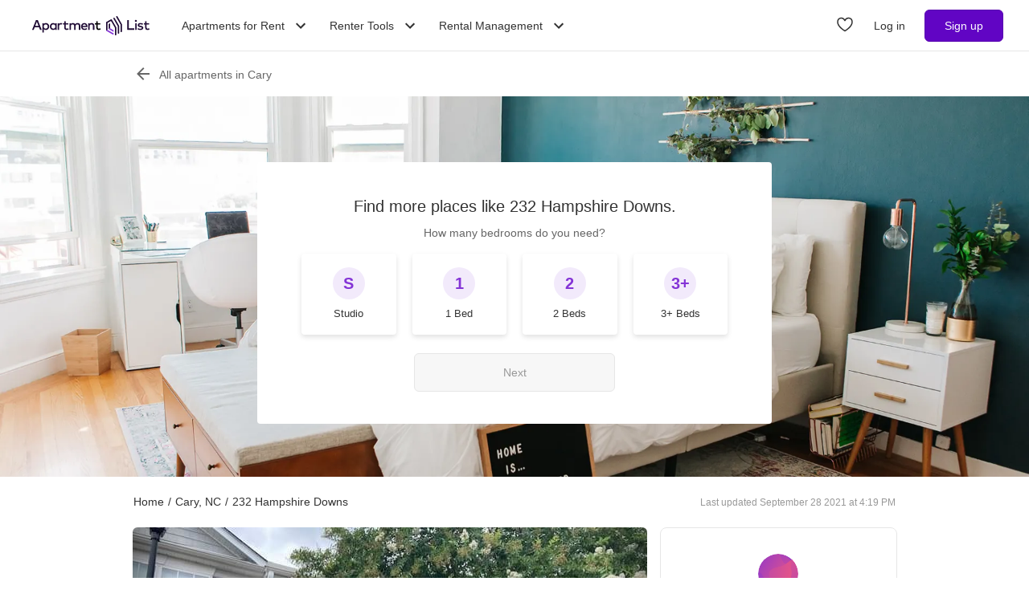

--- FILE ---
content_type: text/html; charset=utf-8
request_url: https://www.apartmentlist.com/nc/cary/232-hampshire-downs
body_size: 34935
content:
<!DOCTYPE html><html lang="en"><head><link crossorigin="use-credentials" href="https://cdn.apartmentlist.com" rel="preconnect"/><meta charSet="utf-8"/><meta content="IE=edge,chrome=1" http-equiv="X-UA-Compatible"/><meta content="DPR, Viewport-Width, Width, Save-Data" http-equiv="Accept-CH"/><meta content="width=device-width, initial-scale=1" name="viewport"/><meta content="https://cdn.apartmentlist.com/image/upload/c_fill,dpr_auto,f_auto,g_center,h_100,q_auto,w_100/280ac6fbadca43986b1e09c11ed30ea6.jpg" name="thumbnail"/><meta content="232 Hampshire Downs is a rental property located in Cary, NC. Check out similar apartments in the area!" name="description"/><meta content="https://cdn.apartmentlist.com/image/upload/c_fit,dpr_auto,f_auto,h_640,q_auto,w_640/280ac6fbadca43986b1e09c11ed30ea6.jpg" property="og:image"/><meta content="232 Hampshire Downs - Cary, NC apartments for rent" property="og:title"/><meta content="232 Hampshire Downs is a rental property located in Cary, NC. Check out similar apartments in the area!" property="og:description"/><meta content="https://www.apartmentlist.com/nc/cary/232-hampshire-downs" property="og:url"/><meta content="website" property="og:type"/><meta content="426526116605-b99nbe6sp91k9l1c5v65bnjukn3i3e0v.apps.googleusercontent.com" name="google-signin-client_id"/><link href="https://www.apartmentlist.com/nc/cary/232-hampshire-downs" rel="canonical"/><meta content="noindex, follow" name="robots"/><meta content="max-image-preview:large" data-testid="max-image-preview" name="robots"/><meta content="F9E23399A50431AC31E3B0C6FD3802D2" name="msvalidate.01"/><link href="/__falcon__/static/shared/favicon.ico" rel="shortcut icon" type="image/x-icon"/><title>232 Hampshire Downs - Cary, NC apartments for rent</title><meta content="app-id=659694038" name="apple-itunes-app"/><link href="/__falcon__/static/android_manifest.json" rel="manifest"/><link href="/__falcon__/static/shared/apple-icon-57x57.png" rel="apple-touch-icon" sizes="57x57"/><link href="/__falcon__/static/shared/apple-icon-60x60.png" rel="apple-touch-icon" sizes="60x60"/><link href="/__falcon__/static/shared/apple-icon-72x72.png" rel="apple-touch-icon" sizes="72x72"/><link href="/__falcon__/static/shared/apple-icon-76x76.png" rel="apple-touch-icon" sizes="76x76"/><link href="/__falcon__/static/shared/apple-icon-114x114.png" rel="apple-touch-icon" sizes="114x114"/><link href="/__falcon__/static/shared/apple-icon-120x120.png" rel="apple-touch-icon" sizes="120x120"/><link href="/__falcon__/static/shared/apple-icon-144x144.png" rel="apple-touch-icon" sizes="144x144"/><link href="/__falcon__/static/shared/apple-icon-152x152.png" rel="apple-touch-icon" sizes="152x152"/><link href="/__falcon__/static/shared/apple-icon-180x180.png" rel="apple-touch-icon" sizes="180x180"/><link href="/__falcon__/static/shared/android-icon-192x192.png" rel="icon" sizes="192x192" type="image/png"/><link href="/__falcon__/static/shared/favicon-32x32.png" rel="icon" sizes="32x32" type="image/png"/><link href="/__falcon__/static/shared/favicon-96x96.png" rel="icon" sizes="96x96" type="image/png"/><link href="/__falcon__/static/shared/favicon-16x16.png" rel="icon" sizes="16x16" type="image/png"/><meta content="#8434d6" name="msapplication-TileColor"/><meta content="/__falcon__/static/shared/ms-icon-144x144.png" name="msapplication-TileImage"/><script>
          window.dataLayer = window.dataLayer || []
          function gtag() {
            dataLayer.push(arguments)
          }

          gtag('consent', 'default', {"ad_storage":"granted","ad_user_data":"granted","ad_personalization":"granted","analytics_storage":"granted","functionality_storage":"granted","personalization_storage":"granted","security_storage":"granted","x_alist_business_customers":"granted"});</script><link as="image" fetchpriority="high" href="https://cdn.apartmentlist.com/image/upload/c_scale,dpr_auto,f_auto,fl_progressive.strip_profile,q_auto:low,w_500/web/static/quiz/rebrand/bedrooms.jpg" media="(max-width:599px)" rel="preload"/><link as="image" fetchpriority="high" href="https://cdn.apartmentlist.com/image/upload/c_scale,dpr_auto,f_auto,fl_progressive.strip_profile,q_auto:low,w_1024/web/static/quiz/rebrand/bedrooms.jpg" media="(min-width:600px) and (max-width:1199px)" rel="preload"/><link as="image" fetchpriority="high" href="https://cdn.apartmentlist.com/image/upload/c_scale,dpr_auto,f_auto,fl_progressive.strip_profile,q_auto:low,w_1920/web/static/quiz/rebrand/bedrooms.jpg" media="(min-width:1200px)" rel="preload"/><meta name="next-head-count" content="40"/><link rel="preload" href="/__falcon__/_next/static/css/e445ef5ae0409fa4.css" as="style"/><link rel="stylesheet" href="/__falcon__/_next/static/css/e445ef5ae0409fa4.css" data-n-g=""/><noscript data-n-css=""></noscript><script defer="" nomodule="" src="/__falcon__/_next/static/chunks/polyfills-c67a75d1b6f99dc8.js"></script><script defer="" src="/__falcon__/_next/static/chunks/9a623775-689da48420b3c7bb.js"></script><script defer="" src="/__falcon__/_next/static/chunks/fec483df-c0eebccfb024cdc1.js"></script><script defer="" src="/__falcon__/_next/static/chunks/5c0b189e-47434bef0628b623.js"></script><script defer="" src="/__falcon__/_next/static/chunks/1896-3ea891d09ee757c9.js"></script><script defer="" src="/__falcon__/_next/static/chunks/4855-5d7bd2122f6e3d0b.js"></script><script defer="" src="/__falcon__/_next/static/chunks/220-b793c24745d31e87.js"></script><script defer="" src="/__falcon__/_next/static/chunks/7633-f7e4bfc52d7c32f5.js"></script><script defer="" src="/__falcon__/_next/static/chunks/9990-acb501bb1838c4de.js"></script><script defer="" src="/__falcon__/_next/static/chunks/4930-82d0033defe95c67.js"></script><script defer="" src="/__falcon__/_next/static/chunks/3532-b8c2836ddc231848.js"></script><script defer="" src="/__falcon__/_next/static/chunks/664-4bc6eb57d4a4642a.js"></script><script defer="" src="/__falcon__/_next/static/chunks/8571-43750033a0ac27e3.js"></script><script defer="" src="/__falcon__/_next/static/chunks/9812-a049b9e1baf8e39e.js"></script><script defer="" src="/__falcon__/_next/static/chunks/8189-34f0f23bd3f52aed.js"></script><script defer="" src="/__falcon__/_next/static/chunks/6817-d8b9da3711105889.js"></script><script defer="" src="/__falcon__/_next/static/chunks/7995.dd55d22b4e8e58cd.js"></script><script defer="" src="/__falcon__/_next/static/chunks/6763-5414e7f02905f2c1.js"></script><script defer="" src="/__falcon__/_next/static/chunks/6014-4126d6883638cc3a.js"></script><script defer="" src="/__falcon__/_next/static/chunks/9951-8072552393cf1000.js"></script><script defer="" src="/__falcon__/_next/static/chunks/7827-c01ed5f0d595c41f.js"></script><script defer="" src="/__falcon__/_next/static/chunks/317-eb134da819f2a1fe.js"></script><script defer="" src="/__falcon__/_next/static/chunks/7277.87c2d0d8a66ae06e.js"></script><script defer="" src="/__falcon__/_next/static/chunks/1484.3e01e5ba32a7d84d.js"></script><script defer="" src="/__falcon__/_next/static/chunks/8494.a7022a28adca661c.js"></script><script src="/__falcon__/_next/static/chunks/webpack-430811caff7169e7.js" defer=""></script><script src="/__falcon__/_next/static/chunks/framework-35e3937bed949186.js" defer=""></script><script src="/__falcon__/_next/static/chunks/main-4fc9aa8b75671497.js" defer=""></script><script src="/__falcon__/_next/static/chunks/pages/_app-325503c21ccd2f50.js" defer=""></script><script src="/__falcon__/_next/static/chunks/3393-2d42b253776e5d8a.js" defer=""></script><script src="/__falcon__/_next/static/chunks/4008-996728b915c9c4b0.js" defer=""></script><script src="/__falcon__/_next/static/chunks/6261-f75566fa41ebbbe4.js" defer=""></script><script src="/__falcon__/_next/static/chunks/2547-71924f4e224ff460.js" defer=""></script><script src="/__falcon__/_next/static/chunks/1802-95e53227bfec028c.js" defer=""></script><script src="/__falcon__/_next/static/chunks/2377-5b31e57573f9710f.js" defer=""></script><script src="/__falcon__/_next/static/chunks/786-55356efe17fd6a94.js" defer=""></script><script src="/__falcon__/_next/static/chunks/88-cd2b5452e617195b.js" defer=""></script><script src="/__falcon__/_next/static/chunks/pages/LoggedOutListingPage-fd8c79c78c7667de.js" defer=""></script><script src="/__falcon__/_next/static/EMfd9GcK68HjymSruaVxV/_buildManifest.js" defer=""></script><script src="/__falcon__/_next/static/EMfd9GcK68HjymSruaVxV/_ssgManifest.js" defer=""></script><style data-emotion="css-global 1wkk1oo">html{-webkit-font-smoothing:antialiased;-moz-osx-font-smoothing:grayscale;box-sizing:border-box;-webkit-text-size-adjust:100%;}*,*::before,*::after{box-sizing:inherit;}strong,b{font-weight:700;}body{margin:0;color:#333333;font-size:14px;height:100%;line-height:1.5;font-family:"Helvetica Neue",Roboto,Helvetica,Arial,sans-serif;font-weight:400;background-color:#ffffff;}@media print{body{background-color:#ffffff;}}body::backdrop{background-color:#ffffff;}:root{--navbar-height:55px;--total-navbar-height:55px;--footer-nav-height:72px;--total-footer-nav-height:72px;}html{border:0;border-style:solid;margin:0;padding:0;vertical-align:baseline;-webkit-font-smoothing:auto;-moz-osx-font-smoothing:auto;}body{border:0;border-style:solid;margin:0;padding:0;vertical-align:baseline;}div{border:0;border-style:solid;margin:0;padding:0;vertical-align:baseline;}span{border:0;border-style:solid;margin:0;padding:0;vertical-align:baseline;}iframe{border:0;border-style:solid;margin:0;padding:0;vertical-align:baseline;}h1{border:0;border-style:solid;margin:0;padding:0;vertical-align:baseline;font:inherit;font-family:'Helvetica Neue','Roboto',Helvetica,Arial,sans-serif;}h2{border:0;border-style:solid;margin:0;padding:0;vertical-align:baseline;font:inherit;font-family:'Helvetica Neue','Roboto',Helvetica,Arial,sans-serif;}h3{border:0;border-style:solid;margin:0;padding:0;vertical-align:baseline;font:inherit;font-family:'Helvetica Neue','Roboto',Helvetica,Arial,sans-serif;}h4{border:0;border-style:solid;margin:0;padding:0;vertical-align:baseline;font:inherit;font-family:'Helvetica Neue','Roboto',Helvetica,Arial,sans-serif;}h5{border:0;border-style:solid;margin:0;padding:0;vertical-align:baseline;font:inherit;font-family:'Helvetica Neue','Roboto',Helvetica,Arial,sans-serif;}h6{border:0;border-style:solid;margin:0;padding:0;vertical-align:baseline;font:inherit;font-family:'Helvetica Neue','Roboto',Helvetica,Arial,sans-serif;}p{border:0;border-style:solid;margin:0;padding:0;vertical-align:baseline;}ol{border:0;border-style:solid;margin:0;padding:0;vertical-align:baseline;list-style:none;}ul{border:0;border-style:solid;margin:0;padding:0;vertical-align:baseline;list-style:none;}a{color:#333333;font-weight:400;}button{border:0;border-style:solid;margin:0;padding:0;vertical-align:baseline;color:inherit;font-family:'Helvetica Neue','Roboto',Helvetica,Arial,sans-serif;}sup{border:0;border-style:solid;margin:0;padding:0;vertical-align:baseline;}</style><style data-emotion="css-global octph8">@font-face{font-family:'apartmentlist';src:url('/__falcon__/static/fonts/apartmentlist.eot');src:url('/__falcon__/static/fonts/apartmentlist.eot?#iefix') format('embedded-opentype'),url('/__falcon__/static/fonts/apartmentlist.woff2') format('woff2'),url('/__falcon__/static/fonts/apartmentlist.woff') format('woff'),url('/__falcon__/static/fonts/apartmentlist.ttf') format('truetype');font-weight:normal;font-style:normal;}.al-amenity-24-hour:before,.al-amenity-8ball:before,.al-amenity-ac:before,.al-amenity-accessible:before,.al-amenity-alarm:before,.al-amenity-basketball:before,.al-amenity-bbq:before,.al-amenity-bed:before,.al-amenity-bell:before,.al-amenity-bike:before,.al-amenity-bocce:before,.al-amenity-boxing:before,.al-amenity-calendar:before,.al-amenity-carcharge:before,.al-amenity-carpet:before,.al-amenity-carwash:before,.al-amenity-cat:before,.al-amenity-checkmark:before,.al-amenity-coffee:before,.al-amenity-computer:before,.al-amenity-counter:before,.al-amenity-creditcard:before,.al-amenity-dishwasher:before,.al-amenity-dog:before,.al-amenity-elevator:before,.al-amenity-fan:before,.al-amenity-fiber:before,.al-amenity-fire:before,.al-amenity-fireplace:before,.al-amenity-fob:before,.al-amenity-foosball:before,.al-amenity-garage:before,.al-amenity-gas:before,.al-amenity-golf:before,.al-amenity-hanger:before,.al-amenity-hardwood:before,.al-amenity-hot-tub:before,.al-amenity-ice:before,.al-amenity-internet:before,.al-amenity-leaf:before,.al-amenity-lightening:before,.al-amenity-microwave:before,.al-amenity-money:before,.al-amenity-nest:before,.al-amenity-no-smoking:before,.al-amenity-oven:before,.al-amenity-parking:before,.al-amenity-patio:before,.al-amenity-piano:before,.al-amenity-pillows:before,.al-amenity-ping-pong:before,.al-amenity-plant:before,.al-amenity-plug:before,.al-amenity-pool:before,.al-amenity-popcorn:before,.al-amenity-portal:before,.al-amenity-putting:before,.al-amenity-raquet:before,.al-amenity-refrigerator:before,.al-amenity-roommates:before,.al-amenity-section8:before,.al-amenity-shipping:before,.al-amenity-slide:before,.al-amenity-sofa:before,.al-amenity-steam:before,.al-amenity-storage:before,.al-amenity-table:before,.al-amenity-transport:before,.al-amenity-trash:before,.al-amenity-tv:before,.al-amenity-volleyball:before,.al-amenity-washer:before,.al-amenity-water:before,.al-amenity-weight:before,.al-amenity-wine:before,.al-amenity-wrench:before,.al-amenity-yoga:before,.al-amenity-airbnb:before,.al-angle-down:before,.al-arrow-skinny-left:before,.al-amenity-workout-hiking-trail:before,.al-arrow-skinny-right:before,.al-bike:before,.al-calendar:before,.al-camera:before,.al-car:before,.al-check:before,.al-check-circle:before,.al-check-square:before,.al-check-square-o:before,.al-chevron-left:before,.al-chevron-right:before,.al-envelope:before,.al-floorplan:before,.al-hand-pointer-o:before,.al-heart:before,.al-in-unit-laundry:before,.al-map-marker:before,.al-phone:before,.al-search:before,.al-shortlist:before,.al-single-user:before,.al-square-o:before,.al-star:before,.al-star-half-o:before,.al-tag:before,.al-thumbs-up:before,.al-times:before,.al-traffic:before,.al-transit:before,.al-user:before,.al-video-camera:before{display:inline-block;font-family:'apartmentlist';font-style:normal;font-weight:normal;font-variant:normal;line-height:1;-webkit-text-decoration:inherit;text-decoration:inherit;text-rendering:optimizeLegibility;text-transform:none;-moz-osx-font-smoothing:grayscale;-webkit-font-smoothing:antialiased;font-smoothing:antialiased;}.al-amenity-24-hour:before{content:'\f105';}.al-amenity-8ball:before{content:'\f106';}.al-amenity-ac:before{content:'\f107';}.al-amenity-accessible:before{content:'\f108';}.al-amenity-alarm:before{content:'\f109';}.al-amenity-basketball:before{content:'\f10b';}.al-amenity-bbq:before{content:'\f10c';}.al-amenity-bed:before{content:'\f10d';}.al-amenity-bell:before{content:'\f10e';}.al-amenity-bike:before{content:'\f10f';}.al-amenity-bocce:before{content:'\f111';}.al-amenity-boxing:before{content:'\f112';}.al-amenity-calendar:before{content:'\f115';}.al-amenity-carcharge:before{content:'\f116';}.al-amenity-carpet:before{content:'\f117';}.al-amenity-carwash:before{content:'\f118';}.al-amenity-cat:before{content:'\f119';}.al-amenity-checkmark:before{content:'\f11a';}.al-amenity-coffee:before{content:'\f11b';}.al-amenity-computer:before{content:'\f11c';}.al-amenity-counter:before{content:'\f11d';}.al-amenity-creditcard:before{content:'\f11e';}.al-amenity-dishwasher:before{content:'\f120';}.al-amenity-dog:before{content:'\f121';}.al-amenity-elevator:before{content:'\f122';}.al-amenity-fan:before{content:'\f123';}.al-amenity-fiber:before{content:'\f124';}.al-amenity-fire:before{content:'\f125';}.al-amenity-fireplace:before{content:'\f126';}.al-amenity-fob:before{content:'\f127';}.al-amenity-foosball:before{content:'\f128';}.al-amenity-garage:before{content:'\f129';}.al-amenity-gas:before{content:'\f12a';}.al-amenity-golf:before{content:'\f12b';}.al-amenity-hanger:before{content:'\f12d';}.al-amenity-hardwood:before{content:'\f12e';}.al-amenity-hot-tub:before{content:'\f12f';}.al-amenity-ice:before{content:'\f130';}.al-amenity-internet:before{content:'\f131';}.al-amenity-leaf:before{content:'\f132';}.al-amenity-lightening:before{content:'\f133';}.al-amenity-microwave:before{content:'\f136';}.al-amenity-money:before{content:'\f138';}.al-amenity-nest:before{content:'\f139';}.al-amenity-no-smoking:before{content:'\f13a';}.al-amenity-oven:before{content:'\f13b';}.al-amenity-parking:before{content:'\f13c';}.al-amenity-patio:before{content:'\f13d';}.al-amenity-piano:before{content:'\f13e';}.al-amenity-pillows:before{content:'\f13f';}.al-amenity-ping-pong:before{content:'\f140';}.al-amenity-plant:before{content:'\f141';}.al-amenity-plug:before{content:'\f142';}.al-amenity-pool:before{content:'\f143';}.al-amenity-popcorn:before{content:'\f144';}.al-amenity-portal:before{content:'\f145';}.al-amenity-putting:before{content:'\f146';}.al-amenity-raquet:before{content:'\f147';}.al-amenity-refrigerator:before{content:'\f148';}.al-amenity-roommates:before{content:'\f149';}.al-amenity-section8:before{content:'\f14b';}.al-amenity-shipping:before{content:'\f14c';}.al-amenity-slide:before{content:'\f14e';}.al-amenity-sofa:before{content:'\f150';}.al-amenity-steam:before{content:'\f151';}.al-amenity-storage:before{content:'\f152';}.al-amenity-table:before{content:'\f153';}.al-amenity-transport:before{content:'\f154';}.al-amenity-trash:before{content:'\f155';}.al-amenity-tv:before{content:'\f156';}.al-amenity-volleyball:before{content:'\f157';}.al-amenity-washer:before{content:'\f158';}.al-amenity-water:before{content:'\f159';}.al-amenity-weight:before{content:'\f15a';}.al-amenity-wine:before{content:'\f15b';}.al-amenity-wrench:before{content:'\f15c';}.al-amenity-yoga:before{content:'\f15d';}.al-amenity-workout-hiking-trail:before{content:'\f15f';}.al-angle-down:before{content:'\f15e';}.al-arrow-skinny-left:before{content:'\f171';}.al-amenity-workout-hiking-trail:before{content:'';background-image:url('https://cdn.apartmentlist.com/image/upload/f_auto,q_auto/workout-hiking-trail.png');-webkit-background-size:contain;background-size:contain;background-repeat:no-repeat;-webkit-background-position:center;background-position:center;width:var(--icon-size, 18px);height:var(--icon-size, 20px);display:inline-block;}.al-amenity-workout-hiking-trail:before{content:'';background-image:url('https://cdn.apartmentlist.com/image/upload/f_auto,q_auto/workout-hiking-trail.png');-webkit-background-size:contain;background-size:contain;background-repeat:no-repeat;-webkit-background-position:center;background-position:center;width:var(--icon-size, 18px);height:var(--icon-size, 20px);display:inline-block;}.al-amenity-airbnb:before{content:'';background-image:url('https://cdn.apartmentlist.com/image/upload/f_auto,q_auto/airbnb_icon.png');-webkit-background-size:contain;background-size:contain;background-repeat:no-repeat;-webkit-background-position:center;background-position:center;width:var(--icon-size, 18px);height:var(--icon-size, 20px);display:inline-block;}.al-arrow-skinny-right:before{content:'\f172';}.al-bike:before{content:'\f175';}.al-calendar:before{content:'\f17a';}.al-camera:before{content:'\f17e';}.al-car:before{content:'\f17f';}.al-check:before{content:'\f183';}.al-check-circle:before{content:'\f184';}.al-check-square:before{content:'\f186';}.al-check-square-o:before{content:'\f187';}.al-chevron-left:before{content:'\f18d';}.al-chevron-right:before{content:'\f18e';}.al-envelope:before{content:'\f198';}.al-floorplan:before{content:'\f19b';}.al-hand-pointer-o:before{content:'\f1a0';}.al-heart:before{content:'\f1a2';}.al-in-unit-laundry:before{content:'\f1a5';}.al-map-marker:before{content:'\f1b7';}.al-phone:before{content:'\f1c2';}.al-search:before{content:'\f1c4';}.al-shortlist:before{content:'\f1c7';}.al-single-user:before{content:'\f1c8';}.al-square-o:before{content:'\f1ca';}.al-star:before{content:'\f1cb';}.al-star-half-o:before{content:'\f1cd';}.al-tag:before{content:'\f1d0';}.al-thumbs-up:before{content:'\f1d2';}.al-times:before{content:'\f1d3';}.al-traffic:before{content:'\f1d6';}.al-transit:before{content:'\f1d7';}.al-user:before{content:'\f1da';}.al-video-camera:before{content:'\f1db';}</style><style data-emotion="css-global 12cf9kx">@media screen and (min-width: 980px){:root{--total-navbar-height:64px;--navbar-height:64px;}}</style><style data-emotion="css-global adz3n1">.carousel .control-arrow,.carousel.carousel-slider .control-arrow{position:absolute;z-index:2;top:20px;background:none;border:0;font-size:32px;cursor:pointer;}.carousel .control-arrow:before,.carousel.carousel-slider .control-arrow:before{margin:0 5px;display:inline-block;border-top:8px solid transparent;border-bottom:8px solid transparent;content:'';}.carousel .control-disabled.control-arrow{opacity:0;-webkit-filter:alpha(opacity=0);filter:alpha(opacity=0);cursor:inherit;display:none;}.carousel .control-prev.control-arrow{left:0;}.carousel .control-next.control-arrow{right:0;}.carousel{position:relative;width:100%;}.carousel *{-webkit-box-sizing:border-box;-moz-box-sizing:border-box;box-sizing:border-box;}.carousel img{width:100%;display:inline-block;pointer-events:none;}.carousel .carousel{position:relative;}.carousel .control-arrow{outline:0;border:0;background:none;top:50%;margin-top:-13px;font-size:18px;}.carousel .thumbs-wrapper{margin:20px;overflow:hidden;}.carousel .thumbs{-webkit-transition:all 0.15s ease-in;-moz-transition:all 0.15s ease-in;-ms-transition:all 0.15s ease-in;-o-transition:all 0.15s ease-in;-webkit-transition:all 0.15s ease-in;transition:all 0.15s ease-in;-webkit-transform:translate3d(0, 0, 0);-moz-transform:translate3d(0, 0, 0);-ms-transform:translate3d(0, 0, 0);-o-transform:translate3d(0, 0, 0);-webkit-transform:translate3d(0, 0, 0);-moz-transform:translate3d(0, 0, 0);-ms-transform:translate3d(0, 0, 0);transform:translate3d(0, 0, 0);position:relative;list-style:none;white-space:nowrap;}.carousel .thumb{-webkit-transition:border 0.15s ease-in;-moz-transition:border 0.15s ease-in;-ms-transition:border 0.15s ease-in;-o-transition:border 0.15s ease-in;-webkit-transition:border 0.15s ease-in;transition:border 0.15s ease-in;display:inline-block;width:80px;margin-right:6px;white-space:nowrap;overflow:hidden;border:3px solid #fff;padding:2px;}.carousel .thumb:focus{border:3px solid #ccc;outline:none;}.carousel .thumb.selected,.carousel .thumb:hover{border:3px solid #333;}.carousel .thumb img{vertical-align:top;}.carousel.carousel-slider{position:relative;margin:0;overflow:hidden;}.carousel.carousel-slider .control-arrow{top:0;color:#fff;font-size:26px;bottom:0;margin-top:0;padding:15px;}.carousel .slider-wrapper{overflow:hidden;margin:auto;width:100%;-webkit-transition:height 0.15s ease-in;-moz-transition:height 0.15s ease-in;-ms-transition:height 0.15s ease-in;-o-transition:height 0.15s ease-in;-webkit-transition:height 0.15s ease-in;transition:height 0.15s ease-in;}.carousel .slider-wrapper.axis-horizontal .slider{-ms-box-orient:horizontal;display:-webkit-box;display:-moz-box;display:-ms-flexbox;display:-webkit-box;display:-webkit--moz-flex;display:-ms--moz-flexbox;display:-moz-flex;display:-webkit-box;display:-webkit--webkit-flex;display:-ms--webkit-flexbox;display:-webkit-flex;display:-webkit-box;display:-webkit-flex;display:-ms-flexbox;display:flex;}.carousel .slider-wrapper.axis-horizontal .slider .slide{-webkit-flex-direction:column;-ms-flex-direction:column;flex-direction:column;-webkit-box-flex-flow:column;-webkit-flex-flow:column;-ms-flex-flow:column;flex-flow:column;}.carousel .slider-wrapper.axis-vertical{-ms-box-orient:horizontal;display:-webkit-box;display:-moz-box;display:-ms-flexbox;display:-webkit-box;display:-webkit--moz-flex;display:-ms--moz-flexbox;display:-moz-flex;display:-webkit-box;display:-webkit--webkit-flex;display:-ms--webkit-flexbox;display:-webkit-flex;display:-webkit-box;display:-webkit-flex;display:-ms-flexbox;display:flex;}.carousel .slider-wrapper.axis-vertical .slider{-webkit-flex-direction:column;-webkit-flex-direction:column;-ms-flex-direction:column;flex-direction:column;}.carousel .slider{margin:0;padding:0;position:relative;list-style:none;width:100%;}.carousel .slider.animated{-webkit-transition:all 0.35s ease-in-out;-moz-transition:all 0.35s ease-in-out;-ms-transition:all 0.35s ease-in-out;-o-transition:all 0.35s ease-in-out;-webkit-transition:all 0.35s ease-in-out;transition:all 0.35s ease-in-out;}.carousel .slide{min-width:100%;margin:0;position:relative;text-align:center;background:#eef3f5;}.carousel .slide img{width:100%;vertical-align:top;border:0;}.carousel .slide iframe{display:inline-block;width:calc(100% - 80px);margin:0 40px 40px;border:0;}.carousel .slide .legend{-webkit-transition:all 0.5s ease-in-out;-moz-transition:all 0.5s ease-in-out;-ms-transition:all 0.5s ease-in-out;-o-transition:all 0.5s ease-in-out;-webkit-transition:all 0.5s ease-in-out;transition:all 0.5s ease-in-out;position:absolute;bottom:40px;left:50%;margin-left:-45%;width:90%;border-radius:10px;background:#000;color:#fff;padding:10px;font-size:12px;text-align:center;opacity:0.25;-webkit-transition:opacity 0.35s ease-in-out;-moz-transition:opacity 0.35s ease-in-out;-ms-transition:opacity 0.35s ease-in-out;-o-transition:opacity 0.35s ease-in-out;-webkit-transition:opacity 0.35s ease-in-out;transition:opacity 0.35s ease-in-out;}.carousel .control-dots{position:absolute;bottom:0;margin:10px 0;text-align:center;width:100%;}@media (min-width: 960px){.carousel .control-dots{bottom:0;}}.carousel .control-dots .dot{-webkit-transition:opacity 0.25s ease-in;-moz-transition:opacity 0.25s ease-in;-ms-transition:opacity 0.25s ease-in;-o-transition:opacity 0.25s ease-in;-webkit-transition:opacity 0.25s ease-in;transition:opacity 0.25s ease-in;opacity:0.3;-webkit-filter:alpha(opacity=30);filter:alpha(opacity=30);box-shadow:1px 1px 2px rgba(0, 0, 0, 0.9);background:#fff;border-radius:50%;width:8px;height:8px;cursor:pointer;display:inline-block;margin:0 8px;}.carousel .control-dots .dot.selected,.carousel .control-dots .dot:hover{opacity:1;-webkit-filter:alpha(opacity=100);filter:alpha(opacity=100);}.carousel .carousel-status{background:#0000007a;border-radius:4px;min-width:70px;width:-webkit-fit-content;width:-moz-fit-content;width:fit-content;max-width:86px;text-align:center;position:absolute;top:auto;margin-bottom:0;bottom:8px;right:8px;padding:4px 8px;font-size:14px;font-weight:500;color:#fff;z-index:10;}.carousel:hover .slide .legend{opacity:1;}</style><style data-emotion="css-global 14okaou">:root{--total-footer-nav-height:72px;}</style><style data-emotion="css vubbuv 131espl 1vql361 28ggn9 fn5idx 12bw3y0 mp5dls 111raap 1b4920d sprlfr ldreco 1rl1p1c 1ys76jm 9aqrrq i048sd bajlgh 13vhbk7 1s272ke of0bb4 1ew2m57 j50n28 1gqq2l9 j2u88l 1jx6m4p 1qmqy01 3705y4">.css-vubbuv{-webkit-user-select:none;-moz-user-select:none;-ms-user-select:none;user-select:none;width:1em;height:1em;display:inline-block;fill:currentColor;-webkit-flex-shrink:0;-ms-flex-negative:0;flex-shrink:0;-webkit-transition:fill 200ms cubic-bezier(0.4, 0, 0.2, 1) 0ms;transition:fill 200ms cubic-bezier(0.4, 0, 0.2, 1) 0ms;font-size:1.5rem;}.css-131espl{display:-webkit-inline-box;display:-webkit-inline-flex;display:-ms-inline-flexbox;display:inline-flex;-webkit-align-items:center;-webkit-box-align:center;-ms-flex-align:center;align-items:center;-webkit-box-pack:center;-ms-flex-pack:center;-webkit-justify-content:center;justify-content:center;position:relative;box-sizing:border-box;-webkit-tap-highlight-color:transparent;background-color:transparent;outline:0;border:0;margin:0;border-radius:0;padding:0;cursor:pointer;-webkit-user-select:none;-moz-user-select:none;-ms-user-select:none;user-select:none;vertical-align:middle;-moz-appearance:none;-webkit-appearance:none;-webkit-text-decoration:none;text-decoration:none;color:inherit;border-style:solid;}.css-131espl::-moz-focus-inner{border-style:none;}.css-131espl.Mui-disabled{pointer-events:none;cursor:default;}@media print{.css-131espl{-webkit-print-color-adjust:exact;color-adjust:exact;}}.css-1vql361{background-color:white;-webkit-background-position:center;background-position:center;background-repeat:no-repeat;-webkit-background-size:cover;background-size:cover;-webkit-filter:opacity(10%);filter:opacity(10%);left:0;position:absolute;width:100%;height:100%;z-index:0;top:auto;background-image:url('https://cdn.apartmentlist.com/image/upload/c_scale,dpr_auto,f_auto,fl_progressive.strip_profile,q_auto:low,w_500/web/static/quiz/rebrand/bedrooms.jpg');}@media (min-width:980px){.css-1vql361{-webkit-filter:opacity(100%);filter:opacity(100%);}}@media (min-width:600px){.css-1vql361{background-image:url('https://cdn.apartmentlist.com/image/upload/c_scale,dpr_auto,f_auto,fl_progressive.strip_profile,q_auto:low,w_1024/web/static/quiz/rebrand/bedrooms.jpg');}}@media (min-width:1200px){.css-1vql361{background-image:url('https://cdn.apartmentlist.com/image/upload/c_scale,dpr_auto,f_auto,fl_progressive.strip_profile,q_auto:low,w_1920/web/static/quiz/rebrand/bedrooms.jpg');}}.css-28ggn9{background:#e6e6e6;position:relative;}@media (min-width:600px){.css-28ggn9{border-radius:6px;}}.css-fn5idx{display:-webkit-box;display:-webkit-flex;display:-ms-flexbox;display:flex;-webkit-align-items:center;-webkit-box-align:center;-ms-flex-align:center;align-items:center;-webkit-box-pack:center;-ms-flex-pack:center;-webkit-justify-content:center;justify-content:center;height:100%;position:absolute;top:0;-webkit-user-select:none;-moz-user-select:none;-ms-user-select:none;user-select:none;width:60px;z-index:10;background:linear-gradient(to left, rgba(0, 0, 0, 0), rgba(0, 0, 0, 0.35));left:0;}@media (min-width:600px){.css-fn5idx{border-radius:6px;}}.css-fn5idx:hover{cursor:pointer;}.css-12bw3y0{fill:white;-webkit-transform:scale(2.5);-moz-transform:scale(2.5);-ms-transform:scale(2.5);transform:scale(2.5);}@media (min-width:600px){.css-mp5dls div:first-of-type{border-radius:6px;}.css-mp5dls div:first-of-type p{font-size:14px;}}.css-111raap{background:#e6e6e6;padding-top:65%;position:relative;}.css-1b4920d{position:absolute;top:0;left:0;width:100%;height:100%;}.css-sprlfr{display:-webkit-box;display:-webkit-flex;display:-ms-flexbox;display:flex;-webkit-align-items:center;-webkit-box-align:center;-ms-flex-align:center;align-items:center;-webkit-box-pack:center;-ms-flex-pack:center;-webkit-justify-content:center;justify-content:center;height:100%;position:absolute;top:0;-webkit-user-select:none;-moz-user-select:none;-ms-user-select:none;user-select:none;width:60px;z-index:10;background:linear-gradient(to right, rgba(0, 0, 0, 0), rgba(0, 0, 0, 0.35));right:0;}@media (min-width:600px){.css-sprlfr{border-radius:6px;}}.css-sprlfr:hover{cursor:pointer;}.css-ldreco{-webkit-user-select:none;-moz-user-select:none;-ms-user-select:none;user-select:none;width:1em;height:1em;display:inline-block;fill:currentColor;-webkit-flex-shrink:0;-ms-flex-negative:0;flex-shrink:0;-webkit-transition:fill 200ms cubic-bezier(0.4, 0, 0.2, 1) 0ms;transition:fill 200ms cubic-bezier(0.4, 0, 0.2, 1) 0ms;font-size:1.5rem;fill:white;-webkit-transform:scale(2.5);-moz-transform:scale(2.5);-ms-transform:scale(2.5);transform:scale(2.5);}.css-1rl1p1c{margin:0 auto;overflow:scroll;width:100%;}@media (min-width:1200px){.css-1rl1p1c{overflow:hidden;}}.css-1ys76jm{width:1060px;padding-left:5px;}@media (min-width:1200px){.css-1ys76jm{padding-left:0;}}@media screen and (max-width: 1199px){.css-9aqrrq{display:-webkit-box;display:-webkit-flex;display:-ms-flexbox;display:flex;-webkit-box-flex-wrap:nowrap;-webkit-flex-wrap:nowrap;-ms-flex-wrap:nowrap;flex-wrap:nowrap;-ms-overflow-style:-ms-autohiding-scrollbar;overflow-x:scroll;-webkit-overflow-scrolling:touch;}.css-9aqrrq::-webkit-scrollbar{display:none;}}@media screen and (min-width: 1200px){.css-9aqrrq{margin-bottom:21px;display:grid;grid-template-columns:repeat(5, 1fr);gap:24px;}.css-9aqrrq:after{content:'';display:table;clear:both;}}@media screen and (max-width: 1199px){.css-i048sd{padding-right:12px;width:212px;min-width:212px;margin:10px 0 21px;-webkit-box-pack:center;-ms-flex-pack:center;-webkit-justify-content:center;justify-content:center;}}.css-bajlgh{background:white;border:1px solid #e6e6e6;border-radius:50%;cursor:pointer;padding-top:11px;position:absolute;text-align:center;-webkit-transform:translateY(-50%);-moz-transform:translateY(-50%);-ms-transform:translateY(-50%);transform:translateY(-50%);width:48px;height:48px;display:none;top:50%;left:-14px;}@media (min-width:1200px){.css-bajlgh{display:block;}}.css-13vhbk7{background:white;border:1px solid #e6e6e6;border-radius:50%;cursor:pointer;padding-top:11px;position:absolute;text-align:center;-webkit-transform:translateY(-50%);-moz-transform:translateY(-50%);-ms-transform:translateY(-50%);transform:translateY(-50%);width:48px;height:48px;display:none;top:50%;right:-14px;}@media (min-width:1200px){.css-13vhbk7{display:block;}}.css-1s272ke{background:white;border:1px solid #e6e6e6;border-radius:50%;cursor:pointer;padding-top:11px;position:absolute;text-align:center;-webkit-transform:translateY(-50%);-moz-transform:translateY(-50%);-ms-transform:translateY(-50%);transform:translateY(-50%);width:48px;height:48px;display:none;top:74px;left:-14px;}@media (min-width:1200px){.css-1s272ke{display:block;}}.css-of0bb4{background:white;border:1px solid #e6e6e6;border-radius:50%;cursor:pointer;padding-top:11px;position:absolute;text-align:center;-webkit-transform:translateY(-50%);-moz-transform:translateY(-50%);-ms-transform:translateY(-50%);transform:translateY(-50%);width:48px;height:48px;display:none;top:74px;right:-14px;}@media (min-width:1200px){.css-of0bb4{display:block;}}.css-1ew2m57{background-color:#f7f7f7;border-radius:6px;margin:0 16px;padding:16px;}@media (min-width:600px){.css-1ew2m57{margin:0 auto;max-width:640px;padding:32px;}}@media (min-width:980px){.css-1ew2m57{max-width:960px;}}.css-j50n28{font-size:14px;font-weight:400;margin-bottom:8px;}.css-1gqq2l9{color:#333333;font-size:14px;font-weight:500;margin-top:16px;}.css-1gqq2l9:hover{color:#333333;cursor:pointer;-webkit-text-decoration:underline;text-decoration:underline;}.css-j2u88l{-webkit-column-width:auto;column-width:auto;-webkit-column-count:1;column-count:1;}@media screen and (min-width: 600px){.css-j2u88l{-webkit-column-count:1;column-count:1;}}@media screen and (min-width: 980px){.css-j2u88l{-webkit-column-count:2;column-count:2;}}@media screen and (min-width: 1200px){.css-j2u88l{-webkit-column-count:2;column-count:2;}}.css-1jx6m4p{display:inline-block;font-weight:400;margin-bottom:20px;-webkit-text-decoration:none;text-decoration:none;text-transform:none;}.css-1jx6m4p:hover,.css-1jx6m4p:focus{color:inherit;-webkit-text-decoration:inherit;text-decoration:inherit;}@media (min-width:980px){.css-1jx6m4p{margin-bottom:10px;}}.css-1qmqy01{background:#ffffff;border:1px solid #e6e6e6;border-radius:8px;margin:0px;padding:32px 16px;text-align:center;width:295px;}.css-3705y4{-webkit-clip-path:circle(50%);clip-path:circle(50%);}.css-3705y4 .top-left{-webkit-animation:rotate 12s linear infinite reverse;animation:rotate 12s linear infinite reverse;transform-origin:15px 29px;}.css-3705y4 .top-right{-webkit-animation:rotate 12s linear infinite;animation:rotate 12s linear infinite;transform-origin:60px 6px;}.css-3705y4 .bottom-right{-webkit-animation:rotate 12s linear infinite reverse;animation:rotate 12s linear infinite reverse;transform-origin:90px 82.5px;}.css-3705y4 .bottom-left{-webkit-animation:rotate 12s linear infinite;animation:rotate 12s linear infinite;transform-origin:36px 60px;}@-webkit-keyframes rotate{from{-webkit-transform:rotate(0deg);-moz-transform:rotate(0deg);-ms-transform:rotate(0deg);transform:rotate(0deg);}to{-webkit-transform:rotate(360deg);-moz-transform:rotate(360deg);-ms-transform:rotate(360deg);transform:rotate(360deg);}}@keyframes rotate{from{-webkit-transform:rotate(0deg);-moz-transform:rotate(0deg);-ms-transform:rotate(0deg);transform:rotate(0deg);}to{-webkit-transform:rotate(360deg);-moz-transform:rotate(360deg);-ms-transform:rotate(360deg);transform:rotate(360deg);}}</style></head><body><div id="__next"><script type="application/ld+json">{"@context":"https://schema.org","@type":"SpeakableSpecification","cssSelector":[".property-description"],"xpath":"/html/head/meta[@name='description']/@content"}</script><script type="application/ld+json">{"@context":"https://schema.org","@id":"https://www.apartmentlist.com/nc/cary/232-hampshire-downs","@type":"ApartmentComplex","address":{"@type":"PostalAddress","addressCountry":"US","addressLocality":"Cary","addressRegion":"NC","postalCode":"27560","streetAddress":"232 Hampshire Downs Drive"},"description":"Avail 07/17; Small dog OK. You will fall in love with this open concept designed 3 bedroom/2.5 bath town home with just over 1500sqft. Hdwds greet you enter the two story LR. Large Kitchen w/lots of counter space. Sip coffee on your priv back porch that backs up to permanent open space. Upstairs you will find the large MB w/WIC/garden tub and 2 add bedroms. Lots of light. Walk to comm pool. Mins from RTP, Cary, Apex.","geo":{"@type":"GeoCoordinates","latitude":35.823647,"longitude":-78.84106},"image":{"@type":"ImageObject","url":"https://cdn.apartmentlist.com/image/upload/c_fill,dpr_auto,f_auto,g_center,h_415,q_auto,w_640/280ac6fbadca43986b1e09c11ed30ea6.jpg"},"name":"232 Hampshire Downs","telephone":"(919) 710-8070","url":"https://www.apartmentlist.com/nc/cary/232-hampshire-downs","amenityFeature":[{"@type":"LocationFeatureSpecification","name":"Patio / balcony","value":true},{"@type":"LocationFeatureSpecification","name":"Pet friendly","value":true},{"@type":"LocationFeatureSpecification","name":"Pool","value":true},{"@type":"LocationFeatureSpecification","name":"Ceiling fan","value":true},{"@type":"LocationFeatureSpecification","name":"Bathtub","value":true}],"petsAllowed":true}</script><script type="application/ld+json">{"@context":"https://schema.org","@type":"BreadcrumbList","itemListElement":[{"@type":"ListItem","item":{"@id":"https://www.apartmentlist.com","name":"Apartment List"},"position":1},{"@type":"ListItem","item":{"@id":"https://www.apartmentlist.com/nc/cary","name":"Cary, NC"},"position":2},{"@type":"ListItem","item":{"@id":"https://www.apartmentlist.com/nc/cary/232-hampshire-downs","name":"232 Hampshire Downs"},"position":3}]}</script><header class="block"><nav aria-label="Main Navigation" class="z-navbar h-[--total-navbar-height] w-full border-x-0 border-b border-t-0 border-smoke-darker bg-white absolute top-0 md:fixed" id="header-navbar"><section class="mx-auto my-0 flex h-[--navbar-height] w-full flex-row items-center justify-between px-6 py-0 lg:px-8"><a aria-label="Go to Apartment List Homepage" class="flex size-full w-full items-center px-2 py-1 leading-[0px] focus-visible:outline-blue-dark md:w-auto" href="/" tabindex="0"><svg xmlns="http://www.w3.org/2000/svg" viewBox="0 0 1085.7 178.1" aria-hidden="true" class="mx-auto mb-0 h-6 w-full sm:mx-0 md:w-auto"><g data-name="Layer 2"><g data-name="Layer 1"><path d="M86.3 127.4H73.8a1.4 1.4 0 0 1-1.3-.9l-8.2-21.1a1.4 1.4 0 0 0-1.3-.9H24.2a1.4 1.4 0 0 0-1.3.9l-8.2 21.1a1.4 1.4 0 0 1-1.3.9h-12a1.4 1.4 0 0 1-1.3-1.9l34.4-87a1.4 1.4 0 0 1 1.3-.9H52a1.4 1.4 0 0 1 1.3.9l34.4 87a1.4 1.4 0 0 1-1.4 1.9ZM28.6 90.8h30L43.6 52ZM157.8 96.7c0 18.8-13.5 32.3-30.7 32.3-8.7 0-15-3.5-19.2-8.9v31.5a1.4 1.4 0 0 1-1.4 1.4H95.9a1.4 1.4 0 0 1-1.4-1.4V67.4a1.4 1.4 0 0 1 1.4-1.4h10.5a1.4 1.4 0 0 1 1.4 1.4v5.9c4.2-5.4 10.5-8.9 19.2-8.9 17.3 0 30.8 13.5 30.8 32.3Zm-50.9 0c0 11.2 7.4 19.7 18.5 19.7s18.6-8.9 18.6-19.7S137 77 125.5 77s-18.6 8.5-18.6 19.7ZM225.9 127.4h-10.6a1.4 1.4 0 0 1-1.4-1.4v-6c-4.2 5.4-10.6 9-19.3 9-17.2 0-30.7-13.5-30.7-32.3s13.5-32.3 30.7-32.3c8.7 0 15.1 3.6 19.3 9v-6a1.4 1.4 0 0 1 1.4-1.4h10.6a1.4 1.4 0 0 1 1.4 1.4V126a1.4 1.4 0 0 1-1.4 1.4Zm-48.2-30.7c0 10.8 7 19.7 18.5 19.7s18.5-8.5 18.5-19.7S207.3 77 196.2 77s-18.5 8.9-18.5 19.7ZM277.2 67.3l-2.5 10.5a1.4 1.4 0 0 1-1.9.9 25.5 25.5 0 0 0-8.7-1.6c-8.5 0-14.6 6-14.6 16.5V126a1.4 1.4 0 0 1-1.4 1.4h-10.7a1.4 1.4 0 0 1-1.4-1.4V67.4a1.4 1.4 0 0 1 1.4-1.4h10.5a1.4 1.4 0 0 1 1.4 1.4v5.5c4-5.8 10.3-8.5 17.8-8.5a27.9 27.9 0 0 1 9.1 1.3 1.4 1.4 0 0 1 1 1.6ZM332.7 78.2h-22.2v26.7c0 8.3 4.4 11.5 9.7 11.5a23.6 23.6 0 0 0 11.2-3.5 1.3 1.3 0 0 1 1.8.6l4.2 8.4a1.3 1.3 0 0 1-.5 1.7A32.8 32.8 0 0 1 319 129c-13.9 0-22.1-7.5-22.1-23.8v-27h-10.8a1.3 1.3 0 0 1-1.3-1.3v-9.6a1.3 1.3 0 0 1 1.3-1.3H297V48.7a1.3 1.3 0 0 1 1.3-1.3h10.8a1.3 1.3 0 0 1 1.3 1.3V66h22.2a1.3 1.3 0 0 1 1.3 1.3v9.6a1.3 1.3 0 0 1-1.2 1.3ZM445.7 88.8V126a1.4 1.4 0 0 1-1.4 1.4h-10.7a1.4 1.4 0 0 1-1.4-1.4V93.2c0-10.3-5.3-16.1-14.3-16.1S402 82.8 402 93.4V126a1.4 1.4 0 0 1-1.4 1.4H390a1.4 1.4 0 0 1-1.4-1.4V93.2c0-10.3-5.3-16.1-14.3-16.1s-15.9 5.7-15.9 16.2V126a1.4 1.4 0 0 1-1.4 1.4h-10.7a1.4 1.4 0 0 1-1.4-1.4V67.4a1.4 1.4 0 0 1 1.4-1.4h10.5a1.4 1.4 0 0 1 1.4 1.4v6.1c4.9-7.2 12.6-9.1 18.8-9.1 9.4 0 17 4.2 21.2 11 5.3-8.8 14.8-11 22.4-11 14.8 0 25.1 10.1 25.1 24.4ZM511.8 96.6c0 1.3-.1 2.5-.2 3.7a1.4 1.4 0 0 1-1.4 1.3h-44c1.8 11 9.6 15.6 18.3 15.6a29.2 29.2 0 0 0 16.7-5.6 1.3 1.3 0 0 1 1.9.3l5.2 7.4a1.4 1.4 0 0 1-.3 1.8c-7.3 5.8-15.4 7.9-24.3 7.9-18.4 0-31.4-12.8-31.4-32.3s12.5-32.3 30.6-32.3 28.9 13.1 28.9 32.2Zm-45.6-5.2h31.9c-1.5-9.6-7.1-15.1-15.6-15.1s-14.9 6.2-16.3 15.1ZM575.4 88.8V126a1.4 1.4 0 0 1-1.4 1.4h-10.7a1.4 1.4 0 0 1-1.4-1.4V93.2c0-10.3-5.3-16.1-14.3-16.1s-15.9 5.7-15.9 16.2V126a1.4 1.4 0 0 1-1.4 1.4h-10.6a1.4 1.4 0 0 1-1.4-1.4V67.4a1.4 1.4 0 0 1 1.4-1.4h10.6a1.4 1.4 0 0 1 1.4 1.4v6.1c4.9-7.2 12.6-9.1 18.8-9.1 14.6 0 24.9 10.1 24.9 24.4Z" fill="#210d36"></path><path d="M628.8 78.2h-22.1v26.7c0 8.3 4.4 11.5 9.7 11.5a23.5 23.5 0 0 0 11.1-3.4 1.4 1.4 0 0 1 1.9.6l4.1 8.3a1.4 1.4 0 0 1-.5 1.8 32.8 32.8 0 0 1-17.8 5.4c-13.9 0-22.1-7.5-22.1-23.8v-27h-10.8a1.4 1.4 0 0 1-1.4-1.4v-9.5a1.4 1.4 0 0 1 1.4-1.4h10.9V48.8a1.4 1.4 0 0 1 1.4-1.4h10.7a1.4 1.4 0 0 1 1.4 1.4V66h22.1a1.4 1.4 0 0 1 1.4 1.4v9.4a1.4 1.4 0 0 1-1.4 1.4Z"></path><path d="M942.9 127.4h-61.4a1.4 1.4 0 0 1-1.4-1.4V39.1a1.4 1.4 0 0 1 1.4-1.4h11.7a1.4 1.4 0 0 1 1.4 1.4v74.6h48.3a1.4 1.4 0 0 1 1.4 1.4V126a1.4 1.4 0 0 1-1.4 1.4ZM969 44.7c0 6.1-5.5 10.6-11.9 9.1a9.7 9.7 0 0 1-6.6-6.6c-1.5-6.5 3-12 9.1-11.9a9.8 9.8 0 0 1 9.4 9.4Zm-4.1 82.7h-10.6a1.4 1.4 0 0 1-1.4-1.4V67.4a1.4 1.4 0 0 1 1.4-1.4h10.6a1.4 1.4 0 0 1 1.4 1.4V126a1.4 1.4 0 0 1-1.4 1.4ZM1021.6 80.1a1.4 1.4 0 0 1-1.9.6 40.2 40.2 0 0 0-17.7-4.5c-7.3 0-11.6 2.9-11.6 7.3s4.5 5.5 10.1 6.3l6.3 1c13.4 1.9 21.3 7.6 21.3 18.1s-10.3 20.1-28 20.1c-6.1 0-16.5-1.1-25.3-7.1a1.4 1.4 0 0 1-.4-1.9l4.7-7.6a1.4 1.4 0 0 1 2-.4c4.3 3 9.9 5.4 19 5.4s14-2.9 14-7.5-3.3-5.8-10.6-6.8l-6.4-.8c-13.6-1.9-20.8-8.1-20.8-18 0-12.2 9.7-19.7 25.4-19.7 9 0 17.5 2.1 23.7 5.8a1.4 1.4 0 0 1 .5 1.9ZM1080.9 78.2h-22.2v26.7c0 8.3 4.4 11.5 9.7 11.5a23.5 23.5 0 0 0 11.1-3.4 1.4 1.4 0 0 1 1.9.6l4.1 8.3a1.4 1.4 0 0 1-.5 1.8 32.8 32.8 0 0 1-17.8 5.4c-13.9 0-22.1-7.5-22.1-23.8v-27h-10.9a1.4 1.4 0 0 1-1.4-1.4v-9.5a1.4 1.4 0 0 1 1.4-1.4h10.9V48.8a1.4 1.4 0 0 1 1.4-1.4h10.7a1.4 1.4 0 0 1 1.4 1.4V66h22.2a1.4 1.4 0 0 1 1.4 1.4v9.4a1.4 1.4 0 0 1-1.3 1.4ZM721.6 112.8V66.4l-12.9 7.5v46.4l12.9-7.5z" fill="#210d36"></path><g fill="#210d36"><path d="M802 162.3a6.5 6.5 0 0 0 3.2-5.6V92.8a6.5 6.5 0 0 0-.9-3.2l-41.2-71.5a6.5 6.5 0 0 0-8.8-2.4 6.5 6.5 0 0 0-2.4 8.8L791.4 93a6.5 6.5 0 0 1 .9 3.2v60.5a6.5 6.5 0 0 0 9.7 5.6Z"></path><path d="m728.5 30.6-41.3 23.8A6.5 6.5 0 0 0 684 60v75.2l13-7.5V67.5a6.5 6.5 0 0 1 3.2-5.6l23.5-13.6a6.5 6.5 0 0 1 8.8 2.4l33 57.2a6.5 6.5 0 0 1 .9 3.2v60.5a6.5 6.5 0 0 0 9.7 5.6 6.5 6.5 0 0 0 3.2-5.6v-63.9a6.5 6.5 0 0 0-.9-3.2L737.3 33a6.5 6.5 0 0 0-8.8-2.4ZM827.7 147.5a6.5 6.5 0 0 0 3.2-5.6v-64a6.5 6.5 0 0 0-.9-3.2L788.9 3.2A6.5 6.5 0 0 0 780 .9a6.5 6.5 0 0 0-2.4 8.8l39.5 68.4a6.5 6.5 0 0 1 .9 3.2v60.5a6.5 6.5 0 0 0 9.7 5.7Z"></path></g><path d="m696.9 127.7-13 7.5 59.9 34.6a6.5 6.5 0 0 0 9.7-5.6v-3.7ZM708.7 120.3l12.9-7.5 32 18.9v15l-44.9-26.4z" fill="#8434d6"></path></g></g></svg></a><div class="ml-6 hidden items-center justify-end md:flex"><div class="relative mr-2" data-headlessui-state=""><button aria-haspopup="menu" aria-label="Toggle Apartments for Rent submenu" class="inline-flex h-full cursor-pointer items-center bg-white p-2 font-sans text-subheading-small focus-visible:outline-blue-dark ui-open:text-purple-dark ui-not-open:text-slate ui-not-open:hover:text-purple-dark" type="button" aria-expanded="false" data-headlessui-state="">Apartments for Rent<svg class="MuiSvgIcon-root MuiSvgIcon-fontSizeMedium ml-2 size-6 origin-center duration-300 ui-open:rotate-180 css-vubbuv" focusable="false" aria-hidden="true" viewBox="0 0 24 24" data-testid="KeyboardArrowDownIcon"><path d="M7.41 8.59 12 13.17l4.59-4.58L18 10l-6 6-6-6 1.41-1.41z"></path></svg></button><nav aria-label="Apartments for Rent navigation menu" class="absolute -left-6 mt-2 origin-top-right rounded-md border border-smoke-darker bg-white p-6 ui-open:block ui-not-open:hidden" id="headlessui-popover-panel-:R2ml5t4m:" tabindex="-1" style="--button-width:0px" data-headlessui-state=""><section class="flex flex-row gap-8 divide-x divide-solid divide-smoke-darker"><ul class="w-56"><li class="flex flex-col"><a class="mb-1 px-2 text-body-large no-underline hover:underline focus-visible:outline-blue-dark" href="/apartments-near-me" title="Find apartments for rent Near Me">Apartments Near Me</a><span class="px-2 text-body text-slate-light">View apartments in your location</span></li></ul><section class="flex w-[466px] flex-col items-start gap-4 pl-6"><span class="px-2 text-subheading-medium">Apartments in Popular Cities</span><ul class="flex max-h-48 flex-col flex-wrap gap-4"><li class="w-[204px] truncate px-0.5"><a class="px-1 text-body-large text-slate no-underline hover:underline focus-visible:outline-blue-dark " href="/nc/raleigh" title="Find apartments for rent in Raleigh">Raleigh Apartments</a></li><li class="w-[204px] truncate px-0.5"><a class="px-1 text-body-large text-slate no-underline hover:underline focus-visible:outline-blue-dark " href="/nc/fayetteville" title="Find apartments for rent in Fayetteville">Fayetteville Apartments</a></li><li class="w-[204px] truncate px-0.5"><a class="px-1 text-body-large text-slate no-underline hover:underline focus-visible:outline-blue-dark " href="/nc/durham" title="Find apartments for rent in Durham">Durham Apartments</a></li><li class="w-[204px] truncate px-0.5"><a class="px-1 text-body-large text-slate no-underline hover:underline focus-visible:outline-blue-dark " href="/nc/chapel-hill" title="Find apartments for rent in Chapel Hill">Chapel Hill Apartments</a></li><li class="w-[204px] truncate px-0.5"><a class="px-1 text-body-large text-slate no-underline hover:underline focus-visible:outline-blue-dark " href="/nc/apex" title="Find apartments for rent in Apex">Apex Apartments</a></li><li class="w-[204px] truncate px-0.5"><a class="px-1 text-body-large text-slate no-underline hover:underline focus-visible:outline-blue-dark " href="/nc/burlington" title="Find apartments for rent in Burlington">Burlington Apartments</a></li><li class="w-[204px] truncate px-0.5"><a class="px-1 text-body-large text-slate no-underline hover:underline focus-visible:outline-blue-dark " href="/nc/wake-forest" title="Find apartments for rent in Wake Forest">Wake Forest Apartments</a></li><li class="w-[204px] truncate px-0.5"><a class="px-1 text-body-large text-slate no-underline hover:underline focus-visible:outline-blue-dark " href="/nc/holly-springs" title="Find apartments for rent in Holly Springs">Holly Springs Apartments</a></li><li class="w-[204px] truncate px-0.5"><a class="px-1 text-body-large text-slate no-underline hover:underline focus-visible:outline-blue-dark " href="/nc/morrisville" title="Find apartments for rent in Morrisville">Morrisville Apartments</a></li><li class="w-[204px] truncate px-0.5"><a class="px-1 text-body-large text-slate no-underline hover:underline focus-visible:outline-blue-dark " href="/nc/clayton" title="Find apartments for rent in Clayton">Clayton Apartments</a></li></ul></section></section></nav></div><span hidden="" style="position:fixed;top:1px;left:1px;width:1px;height:0;padding:0;margin:-1px;overflow:hidden;clip:rect(0, 0, 0, 0);white-space:nowrap;border-width:0;display:none"></span><div class="relative mr-2" data-headlessui-state=""><button aria-haspopup="menu" aria-label="Toggle Renter Tools submenu" class="inline-flex h-full cursor-pointer items-center bg-white p-2 font-sans text-subheading-small focus-visible:outline-blue-dark ui-open:text-purple-dark ui-not-open:text-slate ui-not-open:hover:text-purple-dark" type="button" aria-expanded="false" data-headlessui-state="">Renter Tools<svg class="MuiSvgIcon-root MuiSvgIcon-fontSizeMedium ml-2 size-6 origin-center duration-300 ui-open:rotate-180 css-vubbuv" focusable="false" aria-hidden="true" viewBox="0 0 24 24" data-testid="KeyboardArrowDownIcon"><path d="M7.41 8.59 12 13.17l4.59-4.58L18 10l-6 6-6-6 1.41-1.41z"></path></svg></button><nav aria-label="Renter Tools navigation menu" class="absolute -left-6 mt-2 origin-top-right rounded-md border border-smoke-darker bg-white p-6 ui-open:block ui-not-open:hidden" id="headlessui-popover-panel-:R2n55t4m:" tabindex="-1" style="--button-width:0px" data-headlessui-state=""><ul class="flex w-60 flex-col gap-4"><li class="flex flex-row"><div class="flex flex-col"><a class="px-2 text-body-large no-underline hover:underline focus-visible:outline-blue-dark" href="/renter-tools">Renter Tools</a><span class="px-2 text-body text-slate-light">Smarter moves, less stress</span></div></li><li class="flex flex-row"><svg xmlns="http://www.w3.org/2000/svg" width="16" height="16" viewBox="0 0 24 24" fill="none" stroke="currentColor" stroke-width="2" stroke-linecap="round" stroke-linejoin="round" class="mt-1 size-4 text-[#9F9F9E]" aria-hidden="true"><path d="m15 10 5 5-5 5"></path><path d="M4 4v7a4 4 0 0 0 4 4h12"></path></svg><div class="flex flex-col"><a class="px-2 text-body-large no-underline hover:underline focus-visible:outline-blue-dark" href="/stay-or-go">Stay or Go</a><span class="px-2 text-body text-slate-light">Is your rent a good deal?</span></div></li><li class="flex flex-row"><svg xmlns="http://www.w3.org/2000/svg" width="16" height="16" viewBox="0 0 24 24" fill="none" stroke="currentColor" stroke-width="2" stroke-linecap="round" stroke-linejoin="round" class="mt-1 size-4 text-[#9F9F9E]" aria-hidden="true"><path d="m15 10 5 5-5 5"></path><path d="M4 4v7a4 4 0 0 0 4 4h12"></path></svg><div class="flex flex-col"><a class="px-2 text-body-large no-underline hover:underline focus-visible:outline-blue-dark" href="/cost-of-living">Cost of Living Calculator</a><span class="px-2 text-body text-slate-light">Calculate your city’s cost of living</span></div></li><li class="flex flex-row"><svg xmlns="http://www.w3.org/2000/svg" width="16" height="16" viewBox="0 0 24 24" fill="none" stroke="currentColor" stroke-width="2" stroke-linecap="round" stroke-linejoin="round" class="mt-1 size-4 text-[#9F9F9E]" aria-hidden="true"><path d="m15 10 5 5-5 5"></path><path d="M4 4v7a4 4 0 0 0 4 4h12"></path></svg><div class="flex flex-col"><a class="px-2 text-body-large no-underline hover:underline focus-visible:outline-blue-dark" href="/rent-calculator">Rent Calculator</a><span class="px-2 text-body text-slate-light">How much rent should you pay?</span></div></li><li class="flex flex-row"><div class="flex flex-col"><a class="px-2 text-body-large no-underline hover:underline focus-visible:outline-blue-dark" href="/renter-life">Renter Life Blog</a><span class="px-2 text-body text-slate-light">Navigating life as a renter</span></div></li><li class="flex flex-row"><div class="flex flex-col"><a class="px-2 text-body-large no-underline hover:underline focus-visible:outline-blue-dark" href="/research/national-rent-data">Rent Report</a><span class="px-2 text-body text-slate-light">Find the best time to move</span></div></li></ul></nav></div><span hidden="" style="position:fixed;top:1px;left:1px;width:1px;height:0;padding:0;margin:-1px;overflow:hidden;clip:rect(0, 0, 0, 0);white-space:nowrap;border-width:0;display:none"></span><div class="relative mr-2" data-headlessui-state=""><button aria-haspopup="menu" aria-label="Toggle Rental Management submenu" class="inline-flex h-full cursor-pointer items-center bg-white p-2 font-sans text-subheading-small focus-visible:outline-blue-dark ui-open:text-purple-dark ui-not-open:text-slate ui-not-open:hover:text-purple-dark" type="button" aria-expanded="false" data-headlessui-state="">Rental Management<svg class="MuiSvgIcon-root MuiSvgIcon-fontSizeMedium ml-2 size-6 origin-center duration-300 ui-open:rotate-180 css-vubbuv" focusable="false" aria-hidden="true" viewBox="0 0 24 24" data-testid="KeyboardArrowDownIcon"><path d="M7.41 8.59 12 13.17l4.59-4.58L18 10l-6 6-6-6 1.41-1.41z"></path></svg></button><nav aria-label="Rental Management navigation menu" class="absolute -left-6 mt-2 origin-top-right rounded-md border border-smoke-darker bg-white p-6 ui-open:block ui-not-open:hidden" id="headlessui-popover-panel-:R2nl5t4m:" tabindex="-1" style="--button-width:0px" data-headlessui-state=""><ul class="flex w-60 flex-col gap-4"><li class="flex flex-col"><a class="mb-1 px-2 text-body-large no-underline hover:underline focus-visible:outline-blue-dark" href="https://portal.apartmentlist.com/listwithus">A-List Smart Platform</a><span class="px-2 text-body text-slate-light">Attract. Convert. Keep.</span></li><li class="flex flex-col"><a class="mb-1 px-2 text-body-large no-underline hover:underline focus-visible:outline-blue-dark" href="https://portal.apartmentlist.com/listwithus/market">A-List Market</a><span class="px-2 text-body text-slate-light">Attract move-ready renters</span></li><li class="flex flex-col"><a class="mb-1 px-2 text-body-large no-underline hover:underline focus-visible:outline-blue-dark" href="https://portal.apartmentlist.com/listwithus/nurture">A-List Nurture</a><span class="px-2 text-body text-slate-light">Convert with Leasing AI</span></li><li class="flex flex-col"><a class="mb-1 px-2 text-body-large no-underline hover:underline focus-visible:outline-blue-dark" href="https://portal.apartmentlist.com/listwithus/resident">A-List Resident</a><span class="px-2 text-body text-slate-light">Maintenance and Renewals AI</span></li><li class="flex flex-col"><a class="mb-1 px-2 text-body-large no-underline hover:underline focus-visible:outline-blue-dark" href="/research">Research &amp; Rental Tools</a><span class="px-2 text-body text-slate-light">U.S. Rental Market and Renter Insights</span></li><li class="flex flex-col"><a class="mb-1 px-2 text-body-large no-underline hover:underline focus-visible:outline-blue-dark" href="/rental-management">Rental Management Blog</a><span class="px-2 text-body text-slate-light">Tips on managing your rental</span></li></ul></nav></div><span hidden="" style="position:fixed;top:1px;left:1px;width:1px;height:0;padding:0;margin:-1px;overflow:hidden;clip:rect(0, 0, 0, 0);white-space:nowrap;border-width:0;display:none"></span></div><div class="grow"></div><div class="mr-2 hidden h-full items-center justify-center md:flex"><a aria-label="Go to Apartment List Favorites page" class="relative cursor-pointer bg-white px-2 focus:outline-blue-dark" href="/favorites"><span class="group" data-is-active="false"><svg aria-hidden="true" class="stroke-slate hover:stroke-purple-darker group-is-active:stroke-slate" fill="none" height="24" viewBox="0 0 24 24" width="24" xmlns="http://www.w3.org/2000/svg"><path d="M12 8.69395C10 3.99995 3 4.49995 3 10.5C3 16.5 12 21.5 12 21.5C12 21.5 21 16.5 21 10.5C21 4.49995 14 3.99995 12 8.69395Z" stroke-linecap="round" stroke-linejoin="round" stroke-width="1.5"></path></svg></span></a></div><div class="hidden items-center md:flex"><div class="flex size-full items-center justify-end whitespace-nowrap text-body sm:w-auto"><a class="mr-3 p-2 text-subheading-small text-slate no-underline last:mr-0 hover:text-purple-dark hover:no-underline focus:no-underline focus:outline-none focus-visible:outline-blue-dark sm:mr-4" href="/users/login">Log in</a><a class="signupUrl flex h-10 w-[98px] cursor-pointer items-center justify-center rounded-md border border-purple-darker bg-purple-dark text-center text-subheading-small text-white no-underline hover:bg-purple focus:ring-2 focus:ring-slate focus-visible:outline-offset-2 focus-visible:outline-blue-dark" href="/quiz" rel="nofollow" tabindex="0">Sign up</a></div></div></section></nav><div class="h-[--total-navbar-height]"></div><div data-testid="modals"></div></header><div class="min-h-dvh md:min-h-[auto]"><a class="m-auto flex max-w-screen-md flex-row items-center pl-4 pt-4 text-body text-slate-light no-underline" href="/nc/cary"><svg class="MuiSvgIcon-root MuiSvgIcon-fontSizeMedium css-vubbuv" focusable="false" aria-hidden="true" viewBox="0 0 24 24" data-testid="ArrowBackIcon"><path d="M20 11H7.83l5.59-5.59L12 4l-8 8 8 8 1.41-1.41L7.83 13H20v-2z"></path></svg><span class="pl-2 pt-0.5">All apartments in Cary</span></a><div class="pt-4"><div><div class="h-[474px]" data-testid="ldp-quiz"><div class="relative z-background h-full bg-smoke-darker bg-cover bg-center bg-no-repeat p-0 md:text-[17px]"><div class="absolute z-foreground w-full text-center md:left-1/2 md:top-[82px] md:ml-[-320px] md:h-auto md:w-[640px] md:rounded md:bg-white"><div class="hidden md:block"><div class="pt-8"></div></div><div class="md:hidden"><div class="pt-4"></div></div><div class="mx-2 mt-2 text-center text-subheading-large not-italic tracking-normal"><div class="hidden md:block">Find more places like <!-- -->232 Hampshire Downs<!-- -->.</div><div class="md:hidden">Find more places like<div>232 Hampshire Downs<!-- -->.</div></div></div><div class="m-2 text-center text-body not-italic tracking-normal text-slate-light">How many bedrooms do you need?</div><div class="flex items-center justify-center flex-row mx-auto flex-wrap max-w-[450px] md:flex-nowrap md:max-w-[550px]"><button aria-checked="false" aria-label="Studio" class="mx-2.5 my-[7px] flex w-[40%] cursor-pointer flex-col items-center rounded border-2 bg-white p-[15px] text-[13px] leading-compact text-slate shadow-[0_3px_6px_0_rgba(0,0,0,0.12)] border-white" data-testid="Studio" role="checkbox" type="button"><span aria-hidden="true" class="size-10 rounded-full bg-purple/10 text-[17px] font-bold leading-[40px] text-purple md:text-[20px]">S</span><div class="mt-2 whitespace-nowrap">Studio</div></button><button aria-checked="false" aria-label="1 Bed" class="mx-2.5 my-[7px] flex w-[40%] cursor-pointer flex-col items-center rounded border-2 bg-white p-[15px] text-[13px] leading-compact text-slate shadow-[0_3px_6px_0_rgba(0,0,0,0.12)] border-white" data-testid="1 Bed" role="checkbox" type="button"><span aria-hidden="true" class="size-10 rounded-full bg-purple/10 text-[17px] font-bold leading-[40px] text-purple md:text-[20px]">1</span><div class="mt-2 whitespace-nowrap">1 Bed</div></button><button aria-checked="false" aria-label="2 Beds" class="mx-2.5 my-[7px] flex w-[40%] cursor-pointer flex-col items-center rounded border-2 bg-white p-[15px] text-[13px] leading-compact text-slate shadow-[0_3px_6px_0_rgba(0,0,0,0.12)] border-white" data-testid="2 Beds" role="checkbox" type="button"><span aria-hidden="true" class="size-10 rounded-full bg-purple/10 text-[17px] font-bold leading-[40px] text-purple md:text-[20px]">2</span><div class="mt-2 whitespace-nowrap">2 Beds</div></button><button aria-checked="false" aria-label="3+ Beds" class="mx-2.5 my-[7px] flex w-[40%] cursor-pointer flex-col items-center rounded border-2 bg-white p-[15px] text-[13px] leading-compact text-slate shadow-[0_3px_6px_0_rgba(0,0,0,0.12)] border-white" data-testid="3+ Beds" role="checkbox" type="button"><span aria-hidden="true" class="size-10 rounded-full bg-purple/10 text-[17px] font-bold leading-[40px] text-purple md:text-[20px]">3+</span><div class="mt-2 whitespace-nowrap">3+ Beds</div></button></div><div class="pt-4"></div><div class="mx-auto w-full max-w-[250px]"><button class="MuiButtonBase-root Mui-disabled focus:ring-2 focus:ring-slate !rounded-md !border font-sans normal-case btn-primary h-12 !px-6 !py-[13px] w-full css-131espl" tabindex="-1" type="button" disabled=""><div class="relative flex w-full items-center justify-center gap-x-2 whitespace-nowrap font-sans text-subheading-small leading-5 [&amp;_svg]:size-4">Next</div></button></div><div class="hidden md:block"><div class="pt-10"></div></div><div class="md:hidden"><div class="pt-4"></div></div></div><div data-testid="bedTeaserBackground" class="css-1vql361 ez05odp0"></div></div></div></div></div><main><div class="m-0 p-4 md:mx-auto md:max-w-screen-md"><div class="flex flex-wrap justify-between overflow-hidden w-full"><nav aria-label="Breadcrumbs"><ol class="mr-[50px] flex items-center truncate font-medium sm:mr-0 [&amp;_a]:font-normal [&amp;_a]:text-slate hover:[&amp;_a]:cursor-pointer hover:[&amp;_a]:underline"><li class="mx-0 my-[5px] flex flex-row whitespace-nowrap capitalize no-underline [&amp;_a]:no-underline" data-testid="crumb-0"><a href="/"><div class=""><span>Home</span><meta content="1"/></div></a><span class="mx-[5px]">/</span></li><li class="mx-0 my-[5px] flex flex-row whitespace-nowrap capitalize no-underline [&amp;_a]:no-underline" data-testid="crumb-1"><a href="/nc/cary"><div class=""><span>Cary, NC</span><meta content="2"/></div></a><span class="mx-[5px]">/</span></li><li class="mx-0 my-[5px] flex flex-row whitespace-nowrap capitalize no-underline [&amp;_a]:no-underline shrink-[2000] truncate" data-testid="crumb-2"><span><div class="shrink-[2000] truncate"><span>232 Hampshire Downs</span><meta content="3"/></div></span></li></ol></nav><div class="hidden self-center text-caption text-slate-lighter before:mr-1 md:block">Last updated September 28 2021 at 4:19 PM</div></div></div><div class="listing mb-1.5 flex items-stretch justify-center"><div class="w-full max-w-[640px]"><div id="gallery" class="css-28ggn9 e1k20ce82"><div class="hidden md:block"><div class="css-fn5idx e1k20ce81"><svg xmlns="http://www.w3.org/2000/svg" width="24" height="24" class="css-12bw3y0"><path d="M15.41 7.41 14 6l-6 6 6 6 1.41-1.41L10.83 12z"></path><path d="M0 0h24v24H0z" fill="none"></path></svg></div></div><div class="carousel-root css-mp5dls" tabindex="0"><div class="carousel carousel-slider" style="width:100%"><button type="button" aria-label="previous slide / item" class="control-arrow control-prev control-disabled"></button><div class="slider-wrapper axis-horizontal"><ul class="slider animated" style="-webkit-transform:translate3d(-100%,0,0);-moz-transform:translate3d(-100%,0,0);-ms-transform:translate3d(-100%,0,0);-o-transform:translate3d(-100%,0,0);transform:translate3d(-100%,0,0);-ms-transform:translate3d(-100%,0,0);-webkit-transition-duration:350ms;-moz-transition-duration:350ms;-ms-transition-duration:350ms;-o-transition-duration:350ms;transition-duration:350ms;-ms-transition-duration:350ms"><li class="slide"></li><li class="slide selected"><div class="css-111raap e1k20ce83"><img alt="232 Hampshire Downs - 232 Hampshire Downs Drive, Cary, NC 27560" draggable="false" itemProp="photo" src="https://cdn.apartmentlist.com/image/upload/c_fill,dpr_auto,f_auto,g_center,h_415,q_auto,w_640/280ac6fbadca43986b1e09c11ed30ea6.jpg" title="232 Hampshire Downs - 232 Hampshire Downs Drive, Cary, NC 27560" class="css-1b4920d e1k20ce80"/></div></li><li class="slide"></li><li class="slide"></li><li class="slide"></li><li class="slide"></li><li class="slide"></li><li class="slide"></li><li class="slide"></li><li class="slide"></li><li class="slide"></li><li class="slide"></li><li class="slide selected"><div class="css-111raap e1k20ce83"><img alt="232 Hampshire Downs - 232 Hampshire Downs Drive, Cary, NC 27560" draggable="false" itemProp="photo" src="https://cdn.apartmentlist.com/image/upload/c_fill,dpr_auto,f_auto,g_center,h_415,q_auto,w_640/280ac6fbadca43986b1e09c11ed30ea6.jpg" title="232 Hampshire Downs - 232 Hampshire Downs Drive, Cary, NC 27560" class="css-1b4920d e1k20ce80"/></div></li></ul></div><button type="button" aria-label="next slide / item" class="control-arrow control-next control-disabled"></button><p class="carousel-status">1 of 11</p></div></div><div class="hidden md:block"><div class="css-sprlfr e1k20ce81"><svg class="MuiSvgIcon-root MuiSvgIcon-fontSizeMedium css-ldreco" focusable="false" aria-hidden="true" viewBox="0 0 24 24" data-testid="ChevronRightIcon"><path d="M10 6 8.59 7.41 13.17 12l-4.58 4.59L10 18l6-6z"></path></svg></div></div></div><div class="sticky top-[--total-navbar-height] z-over-content-layer w-full max-w-[640px] bg-white px-4 pb-0 pt-4 md:px-0"><section class="flex justify-between md:pb-1.5"><div class="w-full"><div class="mr-5 flex justify-between"><h1 class="font-sans leading-[1.4] text-slate text-subheading-large whitespace-pre-wrap">232 Hampshire Downs</h1></div><address class="not-italic"><a class="no-underline cursor-pointer hover:underline active:underline visited:underline text-body font-normal text-purple-darker hover:text-purple-darker active:text-purple visited:text-purple" href="tel:+19197108070">(919) 710-8070</a></address></div><div class="pl-4"><svg width="113" height="28" fill="none" xmlns="http://www.w3.org/2000/svg" alt="Off The Market"><path d="M0 4a4 4 0 0 1 4-4h105a4 4 0 0 1 4 4v20a4 4 0 0 1-4 4H4a4 4 0 0 1-4-4V4Z" fill="#FC5D77"></path><path d="M13.702 10.194c-.532 0-.994.107-1.386.322a2.7 2.7 0 0 0-.938.868c-.243.355-.425.76-.546 1.218a5.864 5.864 0 0 0-.168 1.4c0 .476.056.943.168 1.4a4.1 4.1 0 0 0 .546 1.232c.242.355.555.64.938.854.392.215.854.322 1.386.322.532 0 .99-.107 1.372-.322.392-.215.71-.5.952-.854.242-.364.42-.775.532-1.232.121-.457.182-.924.182-1.4 0-.476-.06-.943-.182-1.4a3.69 3.69 0 0 0-.532-1.218 2.662 2.662 0 0 0-.952-.868c-.383-.215-.84-.322-1.372-.322Zm0-1.428c.746 0 1.414.14 2.002.42.597.28 1.101.658 1.512 1.134.41.476.723 1.031.938 1.666.224.635.336 1.307.336 2.016 0 .719-.112 1.395-.336 2.03a4.944 4.944 0 0 1-.938 1.666c-.41.476-.915.854-1.512 1.134-.588.27-1.256.406-2.002.406-.747 0-1.419-.135-2.016-.406a4.518 4.518 0 0 1-1.498-1.134 5.14 5.14 0 0 1-.952-1.666 6.294 6.294 0 0 1-.322-2.03c0-.71.107-1.381.322-2.016a5.14 5.14 0 0 1 .952-1.666c.41-.476.91-.854 1.498-1.134.597-.28 1.27-.42 2.016-.42Zm5.443 2.996h1.19v-.602c0-.457.056-.826.168-1.106.112-.29.26-.509.448-.658.186-.159.396-.261.63-.308a3.35 3.35 0 0 1 .756-.084c.513 0 .886.033 1.12.098v1.246a1.8 1.8 0 0 0-.336-.056 2.512 2.512 0 0 0-.406-.028c-.215 0-.402.051-.56.154-.15.103-.224.303-.224.602v.742h1.358v1.19H21.93V19h-1.596v-6.048h-1.19v-1.19Zm4.17 0h1.19v-.602c0-.457.056-.826.168-1.106.112-.29.26-.509.448-.658.186-.159.396-.261.63-.308a3.35 3.35 0 0 1 .755-.084c.514 0 .887.033 1.12.098v1.246a1.8 1.8 0 0 0-.335-.056 2.512 2.512 0 0 0-.407-.028c-.214 0-.4.051-.56.154-.149.103-.224.303-.224.602v.742h1.358v1.19h-1.357V19h-1.596v-6.048h-1.19v-1.19Zm8.298-2.758h8.092v1.512h-3.178V19h-1.75v-8.484h-3.164V9.004Zm9.027 0h1.596v3.71h.028c.196-.327.485-.597.868-.812a2.578 2.578 0 0 1 1.302-.336c.793 0 1.419.205 1.876.616.457.41.686 1.027.686 1.848V19H45.4v-4.55c-.019-.57-.14-.98-.364-1.232-.224-.261-.574-.392-1.05-.392-.27 0-.514.051-.728.154a1.47 1.47 0 0 0-.546.406c-.15.168-.266.369-.35.602-.084.233-.126.48-.126.742V19H40.64V9.004Zm13.009 5.74a2.434 2.434 0 0 0-.168-.728 1.708 1.708 0 0 0-.364-.602 1.583 1.583 0 0 0-.56-.42 1.55 1.55 0 0 0-.728-.168c-.28 0-.537.051-.77.154-.224.093-.42.229-.588.406-.159.168-.29.369-.392.602a2.224 2.224 0 0 0-.154.756h3.724Zm-3.724 1.05c0 .28.037.55.112.812.084.261.205.49.364.686.158.196.36.355.602.476.242.112.532.168.868.168.466 0 .84-.098 1.12-.294.29-.205.504-.509.644-.91h1.512a3.01 3.01 0 0 1-.434 1.05c-.206.308-.453.57-.742.784-.29.205-.616.36-.98.462a3.698 3.698 0 0 1-1.12.168c-.57 0-1.074-.093-1.512-.28a3.195 3.195 0 0 1-1.12-.784 3.466 3.466 0 0 1-.686-1.204 5.03 5.03 0 0 1-.224-1.54c0-.513.08-.999.238-1.456.168-.467.401-.873.7-1.218a3.378 3.378 0 0 1 1.106-.84c.43-.205.915-.308 1.456-.308.57 0 1.078.121 1.526.364.457.233.835.546 1.134.938.299.392.513.845.644 1.358a4.01 4.01 0 0 1 .112 1.568h-5.32Zm10.626-6.79h2.464l2.758 7.826h.028l2.688-7.826h2.436V19h-1.666v-7.714h-.028L66.459 19h-1.442l-2.772-7.714h-.028V19H60.55V9.004Zm18.307 8.386c0 .196.023.336.07.42.056.084.159.126.308.126h.168c.065 0 .14-.01.224-.028v1.106c-.056.019-.13.037-.224.056a2.221 2.221 0 0 1-.266.07 2.88 2.88 0 0 1-.518.056c-.327 0-.597-.065-.812-.196-.215-.13-.355-.36-.42-.686a2.82 2.82 0 0 1-1.176.672c-.457.14-.9.21-1.33.21-.327 0-.64-.047-.938-.14a2.52 2.52 0 0 1-.798-.378 2.082 2.082 0 0 1-.546-.658 2.133 2.133 0 0 1-.196-.938c0-.448.08-.812.238-1.092.168-.28.383-.5.644-.658.27-.159.57-.27.896-.336.336-.075.672-.13 1.008-.168.29-.056.565-.093.826-.112.261-.028.49-.07.686-.126a1.05 1.05 0 0 0 .476-.252c.121-.121.182-.299.182-.532a.792.792 0 0 0-.154-.504.865.865 0 0 0-.364-.294 1.288 1.288 0 0 0-.476-.14 3.238 3.238 0 0 0-.504-.042c-.448 0-.817.093-1.106.28-.29.187-.453.476-.49.868H72.67c.028-.467.14-.854.336-1.162.196-.308.443-.555.742-.742a3.14 3.14 0 0 1 1.036-.392 6.123 6.123 0 0 1 1.176-.112c.355 0 .705.037 1.05.112a2.9 2.9 0 0 1 .924.364c.28.168.504.387.672.658.168.261.252.583.252.966v3.724Zm-1.596-2.016a1.995 1.995 0 0 1-.896.294c-.355.028-.71.075-1.064.14-.168.028-.331.07-.49.126a1.269 1.269 0 0 0-.42.21.908.908 0 0 0-.294.35 1.22 1.22 0 0 0-.098.518.67.67 0 0 0 .154.448c.103.121.224.22.364.294.15.065.308.112.476.14.177.028.336.042.476.042.177 0 .369-.023.574-.07.205-.047.397-.126.574-.238a1.54 1.54 0 0 0 .462-.42c.121-.177.182-.392.182-.644v-1.19Zm3.313-3.612h1.498v1.4h.028c.047-.196.136-.387.266-.574.14-.187.304-.355.49-.504.196-.159.411-.285.644-.378.234-.093.472-.14.714-.14.187 0 .313.005.378.014l.224.028v1.54a3.968 3.968 0 0 0-.35-.042 2.037 2.037 0 0 0-.336-.028c-.27 0-.527.056-.77.168a1.666 1.666 0 0 0-.616.476 2.25 2.25 0 0 0-.42.77 3.362 3.362 0 0 0-.154 1.064V19h-1.596v-7.238Zm4.964-2.758h1.596v5.684l2.884-2.926h1.96l-2.772 2.66L92.245 19H90.3l-2.212-3.514-.952.924V19H85.54V9.004Zm12.448 5.74a2.434 2.434 0 0 0-.168-.728 1.708 1.708 0 0 0-.364-.602 1.583 1.583 0 0 0-.56-.42 1.55 1.55 0 0 0-.728-.168c-.28 0-.537.051-.77.154-.224.093-.42.229-.588.406-.159.168-.29.369-.392.602a2.224 2.224 0 0 0-.154.756h3.724Zm-3.724 1.05c0 .28.037.55.112.812.084.261.205.49.364.686.158.196.36.355.602.476.242.112.532.168.868.168.466 0 .84-.098 1.12-.294.29-.205.504-.509.644-.91h1.512a3.01 3.01 0 0 1-.434 1.05c-.206.308-.453.57-.742.784-.29.205-.616.36-.98.462a3.698 3.698 0 0 1-1.12.168c-.57 0-1.074-.093-1.512-.28a3.195 3.195 0 0 1-1.12-.784 3.466 3.466 0 0 1-.686-1.204 5.03 5.03 0 0 1-.224-1.54c0-.513.08-.999.238-1.456.168-.467.401-.873.7-1.218a3.378 3.378 0 0 1 1.106-.84c.43-.205.914-.308 1.456-.308.57 0 1.078.121 1.526.364.457.233.835.546 1.134.938.298.392.513.845.644 1.358a4.01 4.01 0 0 1 .112 1.568h-5.32Zm5.805-4.032h1.204v-2.17h1.596v2.17h1.442v1.19h-1.442v3.864c0 .168.005.313.014.434a.92.92 0 0 0 .098.308.55.55 0 0 0 .238.196c.103.037.243.056.42.056h.336a2.1 2.1 0 0 0 .336-.056v1.232l-.518.056a4.685 4.685 0 0 1-.518.028c-.42 0-.761-.037-1.022-.112a1.509 1.509 0 0 1-.602-.35 1.347 1.347 0 0 1-.294-.588 4.8 4.8 0 0 1-.084-.798v-4.27h-1.204v-1.19Z" fill="#fff"></path></svg></div></section></div><div><nav aria-label="Listing Details Navigation" class="sticky top-[var(--sticky-offset-mobile)] z-over-content-layer h-[46px] max-w-[740px] overflow-hidden bg-white px-4 pb-2 pt-1 font-medium md:top-[var(--sticky-offset-desktop)] md:px-0"><div class="absolute top-0 h-[46px] w-full bg-white sm:max-w-[640px]"></div><ul class="mt-0 flex h-[46px] items-center justify-between gap-x-3 overflow-x-auto whitespace-nowrap"><li class="relative inline-block text-slate-lighter bg-transparent"><a class="relative mb-0.5 flex h-[22px] items-center bg-transparent px-1 py-4 font-medium no-underline rounded-none border-b-2 border-slate text-slate" href="#gallery">Overview</a></li><li class="relative inline-block text-slate-lighter"><a class="relative mb-0.5 flex h-[22px] items-center bg-transparent px-1 py-4 font-medium no-underline text-slate-lighter" href="#location">Location</a></li><li class="relative inline-block text-slate-lighter"><a class="relative mb-0.5 flex h-[22px] items-center bg-transparent px-1 py-4 font-medium no-underline text-slate-lighter" href="#amenities">Amenities</a></li><li class="relative inline-block text-slate-lighter"><a class="relative mb-0.5 flex h-[22px] items-center bg-transparent px-1 py-4 font-medium no-underline text-slate-lighter" href="#property-details">Property Details</a></li><li class="relative inline-block text-slate-lighter"><a class="relative mb-0.5 flex h-[22px] items-center bg-transparent px-1 py-4 font-medium no-underline text-slate-lighter" href="#getting-around">Getting Around</a></li><li class="relative inline-block text-slate-lighter"><a class="relative mb-0.5 flex h-[22px] items-center bg-transparent px-1 py-4 font-medium no-underline text-slate-lighter" href="#faq">FAQs</a></li></ul></nav><section class="target:scroll-mt-[calc(105px+var(--total-navbar-height))]" id="gallery"><div class="flex flex-col justify-start"><div class="flex justify-start"><div class="my-1.5 flex items-center"><i aria-label="We&#x27;ve matched what you’re looking for. Starting with" class="mr-5 self-baseline text-[16px] leading-none" role="img"><svg class="MuiSvgIcon-root MuiSvgIcon-fontSizeMedium css-vubbuv" focusable="false" aria-hidden="true" viewBox="0 0 24 24" data-testid="PlaceIcon"><path d="M12 2C8.13 2 5 5.13 5 9c0 5.25 7 13 7 13s7-7.75 7-13c0-3.87-3.13-7-7-7zm0 9.5c-1.38 0-2.5-1.12-2.5-2.5s1.12-2.5 2.5-2.5 2.5 1.12 2.5 2.5-1.12 2.5-2.5 2.5z"></path></svg></i><address class="not-italic"><div class="font-sans leading-[1.4] text-slate text-subheading-small whitespace-pre-wrap"><span class="font-sans leading-[1.4] text-slate text-subheading-small whitespace-pre-wrap">232 Hampshire Downs Drive</span><span class="font-sans leading-[1.4] text-slate text-body whitespace-pre-wrap"> <!-- -->• <!-- -->Cary NC 27560</span></div></address></div></div><div class="flex items-center gap-2 justify-left mt-2 text-body"><svg xmlns="http://www.w3.org/2000/svg" xmlns:xlink="http://www.w3.org/1999/xlink" width="14" height="14" viewBox="0 0 21 21"><defs><path id="flag_svg__a" d="M13.133 3.125c-1.92 0-3.645-1.25-6.325-1.25a8.67 8.67 0 0 0-3.154.593A1.877 1.877 0 0 0 2 .004 1.875 1.875 0 0 0 .938 3.5v15.877c0 .346.28.625.625.625h.625c.345 0 .625-.28.625-.625v-3.26c1.479-.674 2.783-1.115 4.993-1.115 1.92 0 3.645 1.25 6.325 1.25 2.285 0 3.984-.883 5.022-1.562.53-.346.848-.936.848-1.569V3.748c0-1.346-1.377-2.257-2.613-1.724-1.403.605-2.87 1.101-4.255 1.101zm4.993 10c-.85.603-2.376 1.251-3.995 1.251-2.341 0-3.984-1.25-6.325-1.25-1.694 0-3.765.367-4.993.937V5c.85-.602 2.376-1.25 3.995-1.25C9.149 3.75 10.792 5 13.133 5c1.69 0 3.762-.678 4.993-1.25v9.376z"></path></defs><g fill="none" fill-rule="evenodd" transform="translate(.69 .23)"><mask id="flag_svg__b" fill="#fff"><use xlink:href="#flag_svg__a"></use></mask><use fill="#000" fill-rule="nonzero" xlink:href="#flag_svg__a"></use><g fill="#19485D" mask="url(#flag_svg__b)"><path d="M0 0h20.002v20.002H0z"></path></g></g></svg><a class="text-slate hover:cursor-pointer hover:underline">Report This Listing</a></div></div><div class="mx-4 my-0 sm:mx-auto sm:max-w-[608px] md:max-w-[960px]"><div class="mt-6 block border-0 border-t border-black/10 px-0 pb-6 pt-4 sm:flex sm:max-w-[640px] sm:flex-nowrap lg:max-w-[960px]"><h2 id=":Ra3d9mt4m:" class="w-full text-subheading-large">Similar Rentals Nearby</h2></div><div class="group/carousel relative [contain:layout] px-6"><div class="flex overflow-hidden -mx-6 overflow-x-scroll"><div class="react-horizontal-scrolling-menu--wrapper "><div class="react-horizontal-scrolling-menu--header"></div><div class="react-horizontal-scrolling-menu--inner-wrapper"><div class="react-horizontal-scrolling-menu--arrow-left"></div><div class="react-horizontal-scrolling-menu--scroll-container flex gap-x-4"><div class="react-horizontal-scrolling-menu--item *:h-full" data-key="p87552" data-index="0"><article><a class="mb-2.5 block overflow-hidden rounded-md border border-smoke-darker bg-white no-underline mr-[10px] max-w-[150px] min-w-[150px]" href="/nc/cary/axis-crossroads" rel="noopener noreferrer" target="_blank"><div class="LazyLoad" style="height:90"></div><div class="px-2 pb-2.5 pt-1.5"><h3 class="truncate text-caption-bold">Axis Crossroads</h3><p class="truncate text-caption">1010 Legacy Village Drive</p><p class="truncate text-caption">Cary<!-- -->, <!-- -->NC<!-- --> <!-- -->27518</p><dl><div><dt class="sr-only">Units Available</dt><dd class="m-0 truncate text-caption"><data value="14">14</data> Units Available</dd></div><div><dt class="sr-only">Price</dt><dd class="m-0 truncate text-caption">Base rent s<!-- -->tarting at<!-- --> <data value="1470">$1,470+</data></dd></div></dl></div></a></article></div><div class="react-horizontal-scrolling-menu--item *:h-full" data-key="p109698358" data-index="1"><article><a class="mb-2.5 block overflow-hidden rounded-md border border-smoke-darker bg-white no-underline mr-[10px] max-w-[150px] min-w-[150px]" href="/nc/cary/emorie" rel="noopener noreferrer" target="_blank"><div class="LazyLoad" style="height:90"></div><div class="px-2 pb-2.5 pt-1.5"><h3 class="truncate text-caption-bold">Emorie</h3><p class="truncate text-caption">3905 Mahal Avenue</p><p class="truncate text-caption">Cary<!-- -->, <!-- -->NC<!-- --> <!-- -->27519</p><dl><div><dt class="sr-only">Units Available</dt><dd class="m-0 truncate text-caption"><data value="173">173</data> Units Available</dd></div><div><dt class="sr-only">Price</dt><dd class="m-0 truncate text-caption">Base rent s<!-- -->tarting at<!-- --> <data value="1490">$1,490+</data></dd></div></dl></div></a></article></div><div class="react-horizontal-scrolling-menu--item *:h-full" data-key="p65730395" data-index="2"><article><a class="mb-2.5 block overflow-hidden rounded-md border border-smoke-darker bg-white no-underline mr-[10px] max-w-[150px] min-w-[150px]" href="/nc/cary/novel-cary--1" rel="noopener noreferrer" target="_blank"><div class="LazyLoad" style="height:90"></div><div class="px-2 pb-2.5 pt-1.5"><h3 class="truncate text-caption-bold">Novel Cary</h3><p class="truncate text-caption">200 Henry Hill St.</p><p class="truncate text-caption">Cary<!-- -->, <!-- -->NC<!-- --> <!-- -->27519</p><dl><div><dt class="sr-only">Units Available</dt><dd class="m-0 truncate text-caption"><data value="38">38</data> Units Available</dd></div><div><dt class="sr-only">Price</dt><dd class="m-0 truncate text-caption">Base rent s<!-- -->tarting at<!-- --> <data value="1359">$1,359+</data></dd></div></dl></div></a></article></div><div class="react-horizontal-scrolling-menu--item *:h-full" data-key="p607109" data-index="3"><article><a class="mb-2.5 block overflow-hidden rounded-md border border-smoke-darker bg-white no-underline mr-[10px] max-w-[150px] min-w-[150px]" href="/nc/cary/parkside-place-apartments" rel="noopener noreferrer" target="_blank"><div class="LazyLoad" style="height:90"></div><div class="px-2 pb-2.5 pt-1.5"><h3 class="truncate text-caption-bold">Parkside Place Apartments</h3><p class="truncate text-caption">200 Dominion Oak Circle</p><p class="truncate text-caption">Cary<!-- -->, <!-- -->NC<!-- --> <!-- -->27519</p><dl><div><dt class="sr-only">Units Available</dt><dd class="m-0 truncate text-caption"><data value="13">13</data> Units Available</dd></div><div><dt class="sr-only">Price</dt><dd class="m-0 truncate text-caption">Base rent s<!-- -->tarting at<!-- --> <data value="1364">$1,364+</data></dd></div></dl></div></a></article></div><div class="react-horizontal-scrolling-menu--item *:h-full" data-key="p2195" data-index="4"><article><a class="mb-2.5 block overflow-hidden rounded-md border border-smoke-darker bg-white no-underline mr-[10px] max-w-[150px] min-w-[150px]" href="/nc/cary/woodcreek-apartments" rel="noopener noreferrer" target="_blank"><div class="LazyLoad" style="height:90"></div><div class="px-2 pb-2.5 pt-1.5"><h3 class="truncate text-caption-bold">Woodcreek Apartments</h3><p class="truncate text-caption">100 Stephanie Drive</p><p class="truncate text-caption">Cary<!-- -->, <!-- -->NC<!-- --> <!-- -->27511</p><dl><div><dt class="sr-only">Units Available</dt><dd class="m-0 truncate text-caption"><data value="15">15</data> Units Available</dd></div><div><dt class="sr-only">Price</dt><dd class="m-0 truncate text-caption">Base rent s<!-- -->tarting at<!-- --> <data value="1048">$1,048+</data></dd></div></dl></div></a></article></div><div class="react-horizontal-scrolling-menu--item *:h-full" data-key="p14854" data-index="5"><article><a class="mb-2.5 block overflow-hidden rounded-md border border-smoke-darker bg-white no-underline mr-[10px] max-w-[150px] min-w-[150px]" href="/nc/cary/the-arboretum-apartments" rel="noopener noreferrer" target="_blank"><div class="LazyLoad" style="height:90"></div><div class="px-2 pb-2.5 pt-1.5"><h3 class="truncate text-caption-bold">The Arboretum Apartments</h3><p class="truncate text-caption">3000 Renaissance Park Pl</p><p class="truncate text-caption">Cary<!-- -->, <!-- -->NC<!-- --> <!-- -->27513</p><dl><div><dt class="sr-only">Units Available</dt><dd class="m-0 truncate text-caption"><data value="31">31</data> Units Available</dd></div><div><dt class="sr-only">Price</dt><dd class="m-0 truncate text-caption">Base rent s<!-- -->tarting at<!-- --> <data value="1356">$1,356+</data></dd></div></dl></div></a></article></div><div class="react-horizontal-scrolling-menu--item *:h-full" data-key="p9584" data-index="6"><article><a class="mb-2.5 block overflow-hidden rounded-md border border-smoke-darker bg-white no-underline mr-[10px] max-w-[150px] min-w-[150px]" href="/nc/cary/kildaire-reserve-apartments" rel="noopener noreferrer" target="_blank"><div class="LazyLoad" style="height:90"></div><div class="px-2 pb-2.5 pt-1.5"><h3 class="truncate text-caption-bold">Kildaire Reserve Apartments</h3><p class="truncate text-caption">2600 Harvest Creek Pl</p><p class="truncate text-caption">Cary<!-- -->, <!-- -->NC<!-- --> <!-- -->27518</p><dl><div><dt class="sr-only">Units Available</dt><dd class="m-0 truncate text-caption"><data value="26">26</data> Units Available</dd></div><div><dt class="sr-only">Price</dt><dd class="m-0 truncate text-caption">Base rent s<!-- -->tarting at<!-- --> <data value="1199">$1,199+</data></dd></div></dl></div></a></article></div><div class="react-horizontal-scrolling-menu--item *:h-full" data-key="p105096606" data-index="7"><article><a class="mb-2.5 block overflow-hidden rounded-md border border-smoke-darker bg-white no-underline mr-[10px] max-w-[150px] min-w-[150px]" href="/nc/cary/overture-cary-55-active-adult-apartment-homes" rel="noopener noreferrer" target="_blank"><div class="LazyLoad" style="height:90"></div><div class="px-2 pb-2.5 pt-1.5"><h3 class="truncate text-caption-bold">Overture Cary 55+ Active Adult Apartment Homes</h3><p class="truncate text-caption">1055 Hatches Pond Ln</p><p class="truncate text-caption">Cary<!-- -->, <!-- -->NC<!-- --> <!-- -->27560</p><dl><div><dt class="sr-only">Units Available</dt><dd class="m-0 truncate text-caption"><data value="22">22</data> Units Available</dd></div><div><dt class="sr-only">Price</dt><dd class="m-0 truncate text-caption">Base rent s<!-- -->tarting at<!-- --> <data value="1699">$1,699+</data></dd></div></dl></div></a></article></div></div><div class="react-horizontal-scrolling-menu--arrow-right"><button aria-controls=":R5a3d9mt4m:" aria-label="Next listing" class="[&gt;_svg]:text-primary absolute top-1/2 z-links hidden size-12 cursor-pointer rounded-full border border-smoke-darker bg-white text-center -translate-y-1/2 [&amp;_svg]:m-auto [@media(hover:hover)]:group-hover/carousel:flex -right-6"><svg class="MuiSvgIcon-root MuiSvgIcon-fontSizeMedium css-vubbuv" focusable="false" aria-hidden="true" viewBox="0 0 24 24" data-testid="ArrowForwardIcon" height="48" width="48"><path d="m12 4-1.41 1.41L16.17 11H4v2h12.17l-5.58 5.59L12 20l8-8z"></path></svg></button></div></div><div class="react-horizontal-scrolling-menu--footer"></div></div></div></div></div><div class="mx-4 bg-white md:mx-0"><div class="mt-6 block border-0 border-t border-black/10 px-0 pb-6 pt-4 sm:flex sm:max-w-[640px] sm:flex-nowrap lg:max-w-[960px]"><h2 class="w-full text-subheading-large">Find Your Next Home</h2></div><div class="relative"><div id="paged-listing-carousel-best-deals" class="css-1rl1p1c en490a83"><div class="css-1ys76jm en490a80"><div class="css-9aqrrq e1d71jvz1"><div class="css-i048sd e1d71jvz0"><a class="relative h-[133px] w-[200px] rounded-lg" href="/nc/cary"><div class="LazyLoad" style="height:200px"></div><div class="bg-overlay -right-px left-0 top-0 h-[96px] rounded-tr-lg"></div><div class="absolute left-4 top-4 mr-4"><div class="text-body-large text-white">Cary</div></div></a></div><div class="css-i048sd e1d71jvz0"><a class="relative h-[133px] w-[200px] rounded-lg" href="/nc/cary/c/1-bedroom-apartments-for-rent"><div class="LazyLoad" style="height:200px"></div><div class="bg-overlay -right-px left-0 top-0 h-[96px] rounded-tr-lg"></div><div class="absolute left-4 top-4 mr-4"><div class="text-body-large text-white">1 Bedroom Apartments</div></div></a></div><div class="css-i048sd e1d71jvz0"><a class="relative h-[133px] w-[200px] rounded-lg" href="/nc/cary/c/cheap-apartments"><div class="LazyLoad" style="height:200px"></div><div class="bg-overlay -right-px left-0 top-0 h-[96px] rounded-tr-lg"></div><div class="absolute left-4 top-4 mr-4"><div class="text-body-large text-white">Cheap Apartments</div></div></a></div><div class="css-i048sd e1d71jvz0"><a class="relative h-[133px] w-[200px] rounded-lg" href="/nc/cary/c/furnished-apartments-for-rent"><div class="LazyLoad" style="height:200px"></div><div class="bg-overlay -right-px left-0 top-0 h-[96px] rounded-tr-lg"></div><div class="absolute left-4 top-4 mr-4"><div class="text-body-large text-white">Furnished Apartments</div></div></a></div><div class="css-i048sd e1d71jvz0"><a class="relative h-[133px] w-[200px] rounded-lg" href="/nc/cary/c/apartments-for-rent-with-gym"><div class="LazyLoad" style="height:200px"></div><div class="bg-overlay -right-px left-0 top-0 h-[96px] rounded-tr-lg"></div><div class="absolute left-4 top-4 mr-4"><div class="text-body-large text-white">Apartments with Gyms</div></div></a></div></div></div></div><div class="block"><div class="css-bajlgh en490a81"><svg class="MuiSvgIcon-root MuiSvgIcon-fontSizeMedium css-vubbuv" focusable="false" aria-hidden="true" viewBox="0 0 24 24" data-testid="ArrowBackIcon"><path d="M20 11H7.83l5.59-5.59L12 4l-8 8 8 8 1.41-1.41L7.83 13H20v-2z"></path></svg></div></div><div class="block"><div class="css-13vhbk7 en490a82"><svg class="MuiSvgIcon-root MuiSvgIcon-fontSizeMedium css-vubbuv" focusable="false" aria-hidden="true" viewBox="0 0 24 24" data-testid="ArrowForwardIcon"><path d="m12 4-1.41 1.41L16.17 11H4v2h12.17l-5.58 5.59L12 20l8-8z"></path></svg></div></div></div></div><div class="mx-4 bg-white md:mx-0"><div class="mt-6 block border-0 border-t border-black/10 px-0 pb-6 pt-4 sm:flex sm:max-w-[640px] sm:flex-nowrap lg:max-w-[960px]"><h2 class="w-full text-subheading-large">Helpful Articles</h2></div><div class="relative"><div id="paged-listing-carousel-helpful-articles" class="css-1rl1p1c en490a83"><div class="css-1ys76jm en490a80"><div class="css-9aqrrq e1d71jvz1"><div class="css-i048sd e1d71jvz0"><div class="cursor-pointer overflow-hidden rounded-md border border-smoke-darker bg-white no-underline transition-transform duration-200 ease-in-out group-is-active:border-purple hover:no-underline focus:no-underline hover:transition-none hover:scale-100 relative h-auto w-[200px] border-none" draggable="false"><div class="LazyLoad" style="height:134px"></div><a class="no-underline cursor-pointer hover:underline active:underline visited:underline text-caption font-normal text-slate hover:text-slate active:text-slate-light visited:text-slate-lighter" href="/renter-life/moving-to-north-carolina">12 Things to Know Before Moving to North Carolina</a></div></div><div class="css-i048sd e1d71jvz0"><div class="cursor-pointer overflow-hidden rounded-md border border-smoke-darker bg-white no-underline transition-transform duration-200 ease-in-out group-is-active:border-purple hover:no-underline focus:no-underline hover:transition-none hover:scale-100 relative h-auto w-[200px] border-none" draggable="false"><div class="LazyLoad" style="height:134px"></div><a class="no-underline cursor-pointer hover:underline active:underline visited:underline text-caption font-normal text-slate hover:text-slate active:text-slate-light visited:text-slate-lighter" href="/renter-life/hottest-states-in-the-US">What Are the Hottest States In the U.S. [2025]?</a></div></div><div class="css-i048sd e1d71jvz0"><div class="cursor-pointer overflow-hidden rounded-md border border-smoke-darker bg-white no-underline transition-transform duration-200 ease-in-out group-is-active:border-purple hover:no-underline focus:no-underline hover:transition-none hover:scale-100 relative h-auto w-[200px] border-none" draggable="false"><div class="LazyLoad" style="height:134px"></div><a class="no-underline cursor-pointer hover:underline active:underline visited:underline text-caption font-normal text-slate hover:text-slate active:text-slate-light visited:text-slate-lighter" href="/renter-life/cheapest-places-to-live-in-north-carolina">10 Cheapest Places to Live in North Carolina [2025]</a></div></div><div class="css-i048sd e1d71jvz0"><div class="cursor-pointer overflow-hidden rounded-md border border-smoke-darker bg-white no-underline transition-transform duration-200 ease-in-out group-is-active:border-purple hover:no-underline focus:no-underline hover:transition-none hover:scale-100 relative h-auto w-[200px] border-none" draggable="false"><div class="LazyLoad" style="height:134px"></div><a class="no-underline cursor-pointer hover:underline active:underline visited:underline text-caption font-normal text-slate hover:text-slate active:text-slate-light visited:text-slate-lighter" href="/renter-life/best-places-to-live-in-north-carolina">10 Best Places to Live in North Carolina, 2024</a></div></div><div class="css-i048sd e1d71jvz0"><div class="cursor-pointer overflow-hidden rounded-md border border-smoke-darker bg-white no-underline transition-transform duration-200 ease-in-out group-is-active:border-purple hover:no-underline focus:no-underline hover:transition-none hover:scale-100 relative h-auto w-[200px] border-none" draggable="false"><div class="LazyLoad" style="height:134px"></div><a class="no-underline cursor-pointer hover:underline active:underline visited:underline text-caption font-normal text-slate hover:text-slate active:text-slate-light visited:text-slate-lighter" href="/renter-life/cost-of-living-in-north-carolina">Cost of Living in North Carolina [2025]</a></div></div></div></div></div><div class="block"><div class="css-1s272ke en490a81"><svg class="MuiSvgIcon-root MuiSvgIcon-fontSizeMedium css-vubbuv" focusable="false" aria-hidden="true" viewBox="0 0 24 24" data-testid="ArrowBackIcon"><path d="M20 11H7.83l5.59-5.59L12 4l-8 8 8 8 1.41-1.41L7.83 13H20v-2z"></path></svg></div></div><div class="block"><div class="css-of0bb4 en490a82"><svg class="MuiSvgIcon-root MuiSvgIcon-fontSizeMedium css-vubbuv" focusable="false" aria-hidden="true" viewBox="0 0 24 24" data-testid="ArrowForwardIcon"><path d="m12 4-1.41 1.41L16.17 11H4v2h12.17l-5.58 5.59L12 20l8-8z"></path></svg></div></div></div></div></section><section class="target:scroll-mt-[calc(105px+var(--total-navbar-height))]" id="location"><div name="location"></div><div class="mx-4 my-0 md:mx-0"><div class="mt-6 block border-0 border-t border-black/10 px-0 pb-6 pt-4 sm:flex sm:max-w-[640px] sm:flex-nowrap lg:max-w-[960px]"><h2 class="w-full text-subheading-large">Location</h2></div><div class="-mt-2 mb-4 flex flex-wrap text-body tracking-[-0.5px] text-slate"><address>232 Hampshire Downs Drive, Cary, NC 27560 </address></div><div class="relative flex min-h-[203px] flex-col justify-center overflow-hidden bg-white sm:min-h-[342px]"><div class="LazyLoad" style="height:100%"></div></div></div></section><section class="target:scroll-mt-[calc(105px+var(--total-navbar-height))]" id="amenities"><div name="amenities"></div><section class="mx-4 bg-white md:m-0"><div class="mt-6 block border-0 border-t border-black/10 px-0 pb-6 pt-4 sm:flex sm:max-w-[640px] sm:flex-nowrap lg:max-w-[960px]"><h2 class="w-full text-subheading-large">Amenities</h2></div><ul aria-label="Amenity Highlights" class="mb-6 flex flex-wrap justify-between"><li class="my-2 flex w-[26%] flex-col sm:mr-0 sm:w-[16.66%]"><div aria-hidden="true" class="mx-auto flex items-center justify-center align-middle text-[36px] al-amenity-patio"></div><div class="mt-3 text-center text-caption">Patio / Balcony</div></li><li class="my-2 flex w-[26%] flex-col sm:mr-0 sm:w-[16.66%]"><div aria-hidden="true" class="mx-auto flex items-center justify-center align-middle text-[36px] al-amenity-dog"></div><div class="mt-3 text-center text-caption">Pet Friendly</div></li><li class="my-2 flex w-[26%] flex-col sm:mr-0 sm:w-[16.66%]"><div aria-hidden="true" class="mx-auto flex items-center justify-center align-middle text-[36px] al-amenity-pool"></div><div class="mt-3 text-center text-caption">Pool</div></li><li class="my-2 flex w-[26%] flex-col sm:mr-0 sm:w-[16.66%]"><div aria-hidden="true" class="mx-auto flex items-center justify-center align-middle text-[36px] al-amenity-fan"></div><div class="mt-3 text-center text-caption">Ceiling Fan</div></li><li class="my-2 flex w-[26%] flex-col sm:mr-0 sm:w-[16.66%]"><div aria-hidden="true" class="mx-auto flex items-center justify-center align-middle text-[36px] al-amenity-steam"></div><div class="mt-3 text-center text-caption">Bathtub</div></li></ul><div class="m-0 flex flex-col justify-start sm:flex-row"><section class="flex flex-col justify-start w-full mb-6 sm:w-1/2 sm:mb-0"><div class="mb-4 font-medium">Unit Amenities</div><ul class="flex w-full items-start flex-wrap justify-start"><li class="mb-1 mr-4 flex w-[44%] items-center"><span aria-hidden="true" class="text-[20px] al-amenity-steam"></span><span class="ml-2 text-left text-caption">Bathtub</span></li><li class="mb-1 mr-4 flex w-[44%] items-center"><span aria-hidden="true" class="text-[20px] al-amenity-fan"></span><span class="ml-2 text-left text-caption">Ceiling Fan</span></li><li class="mb-1 mr-4 flex w-[44%] items-center"><span aria-hidden="true" class="text-[20px] al-amenity-patio"></span><span class="ml-2 text-left text-caption">Patio / Balcony</span></li></ul></section><section class="flex flex-col justify-start w-full mb-6 sm:w-1/2 sm:mb-0"><div class="mb-4 font-medium">Property Amenities</div><ul class="flex w-full items-start flex-wrap justify-start"><li class="mb-1 mr-4 flex w-[44%] items-center"><span aria-hidden="true" class="text-[20px] al-amenity-cat"></span><span class="ml-2 text-left text-caption">Cats Allowed</span></li><li class="mb-1 mr-4 flex w-[44%] items-center"><span aria-hidden="true" class="text-[20px] al-amenity-dog"></span><span class="ml-2 text-left text-caption">Dogs Allowed</span></li><li class="mb-1 mr-4 flex w-[44%] items-center"><span aria-hidden="true" class="text-[20px] al-amenity-dog"></span><span class="ml-2 text-left text-caption">Pet Friendly</span></li><li class="mb-1 mr-4 flex w-[44%] items-center"><span aria-hidden="true" class="text-[20px] al-amenity-pool"></span><span class="ml-2 text-left text-caption">Pool</span></li></ul></section></div><div class="property-description mt-0 break-words text-left leading-comfortable sm:mb-[42px] sm:mt-6">Avail 07/17; Small dog OK. You will fall in love with this open concept designed 3 bedroom/2.5 bath town home with just over 1500sqft. Hdwds greet you enter the two story LR. Large Kitchen w/lots of counter space. Sip coffee on your priv back porch that backs up to permanent open space. Upstairs you will find the large MB w/WIC/garden tub and 2 add bedroms. Lots of light. Walk to comm pool. Mins from RTP, Cary, Apex.</div></section></section><section class="target:scroll-mt-[calc(105px+var(--total-navbar-height))]" id="property-details"><div name="property-details"></div><div class="mx-4 md:mx-auto"><div class="mt-6 block border-0 border-t border-black/10 px-0 pb-6 pt-4 sm:flex sm:max-w-[640px] sm:flex-nowrap lg:max-w-[960px]"><h2 class="w-full text-subheading-large">Property Details</h2></div><div><section class="grid overflow-hidden transition-[grid-template-rows] duration-300 border-smoke bg-smoke border grid-rows-[min-content_0fr] ui-open:grid-rows-[min-content_1fr] md:grid-rows-[min-content_1fr] mb-2 rounded-lg p-4" data-headlessui-state=""><h3><button class="row-start-1 flex w-full select-none items-center justify-between gap-x-2.5 bg-transparent font-sans text-slate" id=":R9a9d9mt4m:" type="button" aria-expanded="false" data-headlessui-state=""><span class="relative self-center text-left normal-case w-full"><div class="flex w-full justify-between"><div class="text-left text-body-large capitalize tracking-normal">Income Requirement</div></div></span><div class="flex items-center justify-center rounded bg-transparent md:hidden"><svg class="MuiSvgIcon-root MuiSvgIcon-fontSizeMedium size-6 origin-center transition-transform duration-300 ui-open:rotate-180 css-vubbuv" focusable="false" aria-hidden="true" viewBox="0 0 24 24" data-testid="ExpandMoreIcon"><path d="M16.59 8.59 12 13.17 7.41 8.59 6 10l6 6 6-6z"></path></svg></div></button></h3><div aria-hidden="true" class="invisible grid overflow-hidden ui-open:visible md:visible" id=":R9a9d9mt4mH1:" data-headlessui-state=""><div class="text-left leading-5 tracking-normal text-slate-light"><hr class="mb-3 border border-smoke-darker"/>Must have <data value="3">3</data>x the rent in total household income (before taxes)</div></div></section></div></div></section><section class="target:scroll-mt-[calc(105px+var(--total-navbar-height))]" id="getting-around"><div name="getting-around"></div><div class="LazyLoad" style="height:100%"></div></section><div class="css-1ew2m57 eio7z0a2"><p class="m-0 text-subheading-small">Listing Provided by <!-- -->ListHub</p><div class="mx-0 my-4"><p class="css-j50n28 eio7z0a1">Property Status: <!-- -->Off The Market</p><p class="css-j50n28 eio7z0a1">Nancy Szabados</p><p class="css-j50n28 eio7z0a1">Willowdale Realty</p><p class="css-j50n28 eio7z0a1">Copyright © 2021 Triangle MLS, Inc. All rights reserved. All information provided by the listing agent/broker is deemed reliable but is not guaranteed and should be independently verified.</p></div><a href="https://listings.listhub.net/pages/TRIANGLE/2395578/?channel=vertical" rel="noopener noreferrer" target="_blank" class="css-1gqq2l9 eio7z0a0">Source</a></div><div class="mt-6"></div><section class="target:scroll-mt-[calc(105px+var(--total-navbar-height))]"><div name=""></div><div class="mt-6"></div><section class="mt-6 bg-smoke px-4 py-6 min-[800px]:mx-4 md:p-8 min-[1159px]:ml-0" data-testid="ila-section"><h3 class="text-subheading-large leading-[1.4] text-slate" color="slate">More Rental Options</h3><div class="mx-auto mb-2 mt-3 md:mb-0 md:mt-[18px]"><div class="border-b border-smoke-darker last:border-none md:border-none"><div class="p-4 md:p-0"><div class="text-subheading-medium">Bedrooms</div></div><div class="mx-0 mr-auto md:mt-4 mb-6"><div class="css-j2u88l e16q2n170"><ul><li><a href="/nc/cary/c/1-bedroom-apartments-for-rent" class="css-1jx6m4p eou41nx0">1 Bedroom Apartments in Cary (55)</a></li><li><a href="/nc/cary/c/studio-apartments-for-rent" class="css-1jx6m4p eou41nx0">Studio Apartments in Cary (10)</a></li></ul></div></div></div><div class="border-b border-smoke-darker last:border-none md:border-none"><div class="p-4 md:p-0"><div class="text-subheading-medium">Price</div></div><div class="mx-0 mr-auto md:mt-4 mb-6"><div class="css-j2u88l e16q2n170"><ul><li><a href="/nc/cary/c/apartments-for-rent-under-1000" class="css-1jx6m4p eou41nx0">Cary Apartments under $1,000 (12)</a></li><li><a href="/nc/cary/c/apartments-for-rent-with-move-in-specials" class="css-1jx6m4p eou41nx0">Cary Apartments with Move-in Specials (34)</a></li><li><a href="/nc/cary/c/cheap-apartments" class="css-1jx6m4p eou41nx0">Cary Cheap Apartments (40)</a></li></ul></div></div></div><div class="border-b border-smoke-darker last:border-none md:border-none"><div class="p-4 md:p-0"><div class="text-subheading-medium">Amenities</div></div><div class="mx-0 mr-auto md:mt-4 mb-6"><div class="css-j2u88l e16q2n170"><ul><li><a href="/nc/cary/c/apartments-for-rent-with-garage" class="css-1jx6m4p eou41nx0">Cary Apartments with Garages (116)</a></li><li><a href="/nc/cary/c/apartments-for-rent-with-gym" class="css-1jx6m4p eou41nx0">Cary Apartments with Gyms (59)</a></li><li><a href="/nc/cary/c/apartments-for-rent-with-pool" class="css-1jx6m4p eou41nx0">Cary Apartments with Pools (106)</a></li><li><a href="/nc/cary/c/apartments-for-rent-with-washer-dryer" class="css-1jx6m4p eou41nx0">Cary Apartments with Washer-Dryers (129)</a></li><li><a href="/nc/cary/c/furnished-apartments-for-rent" class="css-1jx6m4p eou41nx0">Cary Furnished Apartments (8)</a></li><li><a href="/nc/cary/c/luxury-apartments" class="css-1jx6m4p eou41nx0">Cary Luxury Apartments (218)</a></li><li><a href="/nc/cary/c/pet-friendly-apartments-for-rent" class="css-1jx6m4p eou41nx0">Cary Pet Friendly Apartments (191)</a></li></ul></div></div></div><div class="border-b border-smoke-darker last:border-none md:border-none"><div class="p-4 md:p-0"><div class="text-subheading-medium">Property Type</div></div><div class="mx-0 mr-auto md:mt-4 mb-6"><div class="css-j2u88l e16q2n170"><ul><li><a href="/nc/cary/c/short-term-apartments-for-rent" class="css-1jx6m4p eou41nx0">Cary Short-term Apartments (28)</a></li></ul></div></div></div></div><div class="mx-auto mb-2 mt-3 md:mb-0 md:mt-[18px]"><div class="border-b border-smoke-darker last:border-none md:border-none"><div class="p-4 md:p-0"><div class="text-subheading-medium">Cities</div></div><div class="mx-0 mr-auto md:mt-4 mb-6"><div class="css-j2u88l e16q2n170"><ul><li><a href="/nc/morrisville" class="css-1jx6m4p eou41nx0">Morrisville, NC Apartments (66)</a></li><li><a href="/nc/apex" class="css-1jx6m4p eou41nx0">Apex, NC Apartments (79)</a></li><li><a href="/nc/holly-springs" class="css-1jx6m4p eou41nx0">Holly Springs, NC Apartments (43)</a></li><li><a href="/nc/raleigh" class="css-1jx6m4p eou41nx0">Raleigh, NC Apartments (842)</a></li><li><a href="/nc/gibsonville" class="css-1jx6m4p eou41nx0">Gibsonville, NC Apartments (6)</a></li><li><a href="/nc/nashville" class="css-1jx6m4p eou41nx0">Nashville, NC Apartments (6)</a></li><li><a href="/nc/wake-forest" class="css-1jx6m4p eou41nx0">Wake Forest, NC Apartments (50)</a></li><li><a href="/nc/sanford" class="css-1jx6m4p eou41nx0">Sanford, NC Apartments (22)</a></li><li><a href="/nc/pittsboro" class="css-1jx6m4p eou41nx0">Pittsboro, NC Apartments (10)</a></li><li><a href="/nc/fuquay-varina" class="css-1jx6m4p eou41nx0">Fuquay-Varina, NC Apartments (40)</a></li><li><a href="/nc/wilson" class="css-1jx6m4p eou41nx0">Wilson, NC Apartments (39)</a></li><li><a href="/nc/wendell" class="css-1jx6m4p eou41nx0">Wendell, NC Apartments (9)</a></li><li><a href="/nc/hillsborough" class="css-1jx6m4p eou41nx0">Hillsborough, NC Apartments (14)</a></li><li><a href="/nc/rolesville" class="css-1jx6m4p eou41nx0">Rolesville, NC Apartments (16)</a></li><li><a href="/nc/chapel-hill" class="css-1jx6m4p eou41nx0">Chapel Hill, NC Apartments (83)</a></li><li><a href="/nc/burlington" class="css-1jx6m4p eou41nx0">Burlington, NC Apartments (54)</a></li></ul></div></div></div><div class="border-b border-smoke-darker last:border-none md:border-none"><div class="p-4 md:p-0"><div class="text-subheading-medium">Counties</div></div><div class="mx-0 mr-auto md:mt-4 mb-6"><div class="css-j2u88l e16q2n170"><ul><li><a href="/nc/wake-county" class="css-1jx6m4p eou41nx0">Wake County Apartments (1818)</a></li></ul></div></div></div><div class="border-b border-smoke-darker last:border-none md:border-none"><div class="p-4 md:p-0"><div class="text-subheading-medium">Neighborhoods</div></div><div class="mx-0 mr-auto md:mt-4 mb-6"><div class="css-j2u88l e16q2n170"><ul><li><a href="/nc/cary/neighborhoods/amberly" class="css-1jx6m4p eou41nx0">Amberly (8)</a></li><li><a href="/nc/cary/neighborhoods/preston" class="css-1jx6m4p eou41nx0">Preston (6)</a></li><li><a href="/nc/cary/neighborhoods/lochmere" class="css-1jx6m4p eou41nx0">Lochmere (5)</a></li></ul></div></div></div><div class="border-b border-smoke-darker last:border-none md:border-none"><div class="p-4 md:p-0"><div class="text-subheading-medium">Colleges</div></div><div class="mx-0 mr-auto md:mt-4 mb-6"><div class="css-j2u88l e16q2n170"><ul><li><a href="/off-campus-housing/nc/ncsu-apartments-for-rent" class="css-1jx6m4p eou41nx0">North Carolina State University at Raleigh (168)</a></li><li><a href="/off-campus-housing/nc/shawu-apartments-for-rent" class="css-1jx6m4p eou41nx0">Shaw University (144)</a></li><li><a href="/off-campus-housing/nc/duke-apartments-for-rent" class="css-1jx6m4p eou41nx0">Duke University (78)</a></li><li><a href="/off-campus-housing/nc/elon-apartments-for-rent" class="css-1jx6m4p eou41nx0">Elon University (16)</a></li><li><a href="/off-campus-housing/nc/faytechcc-apartments-for-rent" class="css-1jx6m4p eou41nx0">Fayetteville Technical Community College (99)</a></li><li><a href="/off-campus-housing/nc/sebts-apartments-for-rent" class="css-1jx6m4p eou41nx0">Southeastern Baptist Theological Seminary (53)</a></li></ul></div></div></div></div></section></section><section class="target:scroll-mt-[calc(105px+var(--total-navbar-height))]" id="faq"><div name="faq"></div><div aria-label="FAQ Section" class="mx-4 mb-8 md:mx-auto md:my-0 [&amp;_a]:text-body-bold"><div class="mt-6 block border-0 border-t border-black/10 px-0 pb-6 pt-4 sm:flex sm:max-w-[640px] sm:flex-nowrap lg:max-w-[960px]"><h2 class="w-full text-subheading-large">Frequently Asked Questions <span class="hidden sm:inline"> (FAQs)</span></h2></div><div class="divide-y divide-smoke-darker"><div class="grid overflow-hidden transition-[grid-template-rows] duration-300 border-smoke-darker bg-transparent p-0 grid-rows-[min-content_0fr] ui-open:grid-rows-[min-content_1fr] md:grid-rows-[min-content_1fr]" data-headlessui-state="open" data-open=""><h3><button class="row-start-1 flex w-full select-none items-center justify-between gap-x-2.5 bg-transparent font-sans text-slate py-4" id="headlessui-disclosure-button-:R1gqjd9mt4m:" type="button" aria-expanded="true" data-headlessui-state="open" data-open=""><span class="relative self-center text-left normal-case text-subheading-medium">How much is rent in Cary, NC?</span><div class="flex items-center justify-center rounded bg-transparent md:hidden"><svg class="MuiSvgIcon-root MuiSvgIcon-fontSizeMedium size-6 origin-center transition-transform duration-300 ui-open:rotate-180 css-vubbuv" focusable="false" aria-hidden="true" viewBox="0 0 24 24" data-testid="ExpandMoreIcon"><path d="M16.59 8.59 12 13.17 7.41 8.59 6 10l6 6 6-6z"></path></svg></div></button></h3><div aria-hidden="false" class="invisible grid overflow-hidden ui-open:visible md:visible pr-4 text-body leading-compact ui-open:pb-6" id="headlessui-disclosure-panel-:R2gqjd9mt4m:" data-headlessui-state="open" data-open=""><span>In <!-- -->Cary, NC<!-- -->, the average rent is <!-- -->$1,486<!-- -->+<!-- --> for a studio, <!-- -->$1,512<!-- -->+<!-- --> for a 1-bedroom, <!-- -->$1,835<!-- -->+<!-- --> for a 2-bedroom, and <!-- -->$2,103<!-- -->+<!-- --> for a 3-bedroom.<!-- -->*<!-- --> <!-- -->For more information on rental trends in <!-- -->Cary, NC<!-- -->, check out our monthly<!-- --> <a class="cursor-pointer hover:underline active:underline visited:underline text-body font-medium text-purple-darker hover:text-purple-darker active:text-purple visited:text-purple underline underline-offset-2" href="/nc/cary#rent-report">Cary, NC<!-- --> Rent Report</a>.<p>*Based on base prices that don’t include fees</p></span></div></div><div class="grid overflow-hidden transition-[grid-template-rows] duration-300 border-smoke-darker bg-transparent p-0 grid-rows-[min-content_0fr] ui-open:grid-rows-[min-content_1fr] md:grid-rows-[min-content_1fr]" data-headlessui-state="open" data-open=""><h3><button class="row-start-1 flex w-full select-none items-center justify-between gap-x-2.5 bg-transparent font-sans text-slate py-4" id="headlessui-disclosure-button-:R1hajd9mt4m:" type="button" aria-expanded="true" data-headlessui-state="open" data-open=""><span class="relative self-center text-left normal-case text-subheading-medium">What amenities does 232 Hampshire Downs have?</span><div class="flex items-center justify-center rounded bg-transparent md:hidden"><svg class="MuiSvgIcon-root MuiSvgIcon-fontSizeMedium size-6 origin-center transition-transform duration-300 ui-open:rotate-180 css-vubbuv" focusable="false" aria-hidden="true" viewBox="0 0 24 24" data-testid="ExpandMoreIcon"><path d="M16.59 8.59 12 13.17 7.41 8.59 6 10l6 6 6-6z"></path></svg></div></button></h3><div aria-hidden="false" class="invisible grid overflow-hidden ui-open:visible md:visible pr-4 text-body leading-compact ui-open:pb-6" id="headlessui-disclosure-panel-:R2hajd9mt4m:" data-headlessui-state="open" data-open=""><span>Some of <!-- -->232 Hampshire Downs<!-- -->&#x27;s amenities include <!-- -->patio / balcony, pet friendly, and pool<!-- -->. To see the other amenities this property offers, check out the <a class="cursor-pointer hover:underline active:underline visited:underline text-body font-medium text-purple-darker hover:text-purple-darker active:text-purple visited:text-purple underline underline-offset-2" href="/nc/cary/232-hampshire-downs#amenities">Amenities section</a>.</span></div></div><div class="grid overflow-hidden transition-[grid-template-rows] duration-300 border-smoke-darker bg-transparent p-0 grid-rows-[min-content_0fr] ui-open:grid-rows-[min-content_1fr] md:grid-rows-[min-content_1fr]" data-headlessui-state="open" data-open=""><h3><button class="row-start-1 flex w-full select-none items-center justify-between gap-x-2.5 bg-transparent font-sans text-slate py-4" id="headlessui-disclosure-button-:R1hqjd9mt4m:" type="button" aria-expanded="true" data-headlessui-state="open" data-open=""><span class="relative self-center text-left normal-case text-subheading-medium">Is 232 Hampshire Downs currently offering any rent specials?</span><div class="flex items-center justify-center rounded bg-transparent md:hidden"><svg class="MuiSvgIcon-root MuiSvgIcon-fontSizeMedium size-6 origin-center transition-transform duration-300 ui-open:rotate-180 css-vubbuv" focusable="false" aria-hidden="true" viewBox="0 0 24 24" data-testid="ExpandMoreIcon"><path d="M16.59 8.59 12 13.17 7.41 8.59 6 10l6 6 6-6z"></path></svg></div></button></h3><div aria-hidden="false" class="invisible grid overflow-hidden ui-open:visible md:visible pr-4 text-body leading-compact ui-open:pb-6" id="headlessui-disclosure-panel-:R2hqjd9mt4m:" data-headlessui-state="open" data-open=""><span>232 Hampshire Downs<!-- --> is not currently offering any rent specials.</span></div></div><div class="grid overflow-hidden transition-[grid-template-rows] duration-300 border-smoke-darker bg-transparent p-0 grid-rows-[min-content_0fr] ui-open:grid-rows-[min-content_1fr] md:grid-rows-[min-content_1fr]" data-headlessui-state="open" data-open=""><h3><button class="row-start-1 flex w-full select-none items-center justify-between gap-x-2.5 bg-transparent font-sans text-slate py-4" id="headlessui-disclosure-button-:R1iajd9mt4m:" type="button" aria-expanded="true" data-headlessui-state="open" data-open=""><span class="relative self-center text-left normal-case text-subheading-medium">Is 232 Hampshire Downs pet-friendly?</span><div class="flex items-center justify-center rounded bg-transparent md:hidden"><svg class="MuiSvgIcon-root MuiSvgIcon-fontSizeMedium size-6 origin-center transition-transform duration-300 ui-open:rotate-180 css-vubbuv" focusable="false" aria-hidden="true" viewBox="0 0 24 24" data-testid="ExpandMoreIcon"><path d="M16.59 8.59 12 13.17 7.41 8.59 6 10l6 6 6-6z"></path></svg></div></button></h3><div aria-hidden="false" class="invisible grid overflow-hidden ui-open:visible md:visible pr-4 text-body leading-compact ui-open:pb-6" id="headlessui-disclosure-panel-:R2iajd9mt4m:" data-headlessui-state="open" data-open=""><span>Yes, <!-- -->232 Hampshire Downs<!-- --> is pet-friendly.</span></div></div><div class="grid overflow-hidden transition-[grid-template-rows] duration-300 border-smoke-darker bg-transparent p-0 grid-rows-[min-content_0fr] ui-open:grid-rows-[min-content_1fr] md:grid-rows-[min-content_1fr]" data-headlessui-state="open" data-open=""><h3><button class="row-start-1 flex w-full select-none items-center justify-between gap-x-2.5 bg-transparent font-sans text-slate py-4" id="headlessui-disclosure-button-:R1iqjd9mt4m:" type="button" aria-expanded="true" data-headlessui-state="open" data-open=""><span class="relative self-center text-left normal-case text-subheading-medium">Does 232 Hampshire Downs offer parking?</span><div class="flex items-center justify-center rounded bg-transparent md:hidden"><svg class="MuiSvgIcon-root MuiSvgIcon-fontSizeMedium size-6 origin-center transition-transform duration-300 ui-open:rotate-180 css-vubbuv" focusable="false" aria-hidden="true" viewBox="0 0 24 24" data-testid="ExpandMoreIcon"><path d="M16.59 8.59 12 13.17 7.41 8.59 6 10l6 6 6-6z"></path></svg></div></button></h3><div aria-hidden="false" class="invisible grid overflow-hidden ui-open:visible md:visible pr-4 text-body leading-compact ui-open:pb-6" id="headlessui-disclosure-panel-:R2iqjd9mt4m:" data-headlessui-state="open" data-open=""><span>No, <!-- -->232 Hampshire Downs<!-- --> does not offer parking.</span></div></div><div class="grid overflow-hidden transition-[grid-template-rows] duration-300 border-smoke-darker bg-transparent p-0 grid-rows-[min-content_0fr] ui-open:grid-rows-[min-content_1fr] md:grid-rows-[min-content_1fr]" data-headlessui-state="open" data-open=""><h3><button class="row-start-1 flex w-full select-none items-center justify-between gap-x-2.5 bg-transparent font-sans text-slate py-4" id="headlessui-disclosure-button-:R1jajd9mt4m:" type="button" aria-expanded="true" data-headlessui-state="open" data-open=""><span class="relative self-center text-left normal-case text-subheading-medium">Does 232 Hampshire Downs have units with washers and dryers?</span><div class="flex items-center justify-center rounded bg-transparent md:hidden"><svg class="MuiSvgIcon-root MuiSvgIcon-fontSizeMedium size-6 origin-center transition-transform duration-300 ui-open:rotate-180 css-vubbuv" focusable="false" aria-hidden="true" viewBox="0 0 24 24" data-testid="ExpandMoreIcon"><path d="M16.59 8.59 12 13.17 7.41 8.59 6 10l6 6 6-6z"></path></svg></div></button></h3><div aria-hidden="false" class="invisible grid overflow-hidden ui-open:visible md:visible pr-4 text-body leading-compact ui-open:pb-6" id="headlessui-disclosure-panel-:R2jajd9mt4m:" data-headlessui-state="open" data-open=""><span>No, <!-- -->232 Hampshire Downs<!-- --> does not offer units with in unit laundry.</span></div></div><div class="grid overflow-hidden transition-[grid-template-rows] duration-300 border-smoke-darker bg-transparent p-0 grid-rows-[min-content_0fr] ui-open:grid-rows-[min-content_1fr] md:grid-rows-[min-content_1fr]" data-headlessui-state="open" data-open=""><h3><button class="row-start-1 flex w-full select-none items-center justify-between gap-x-2.5 bg-transparent font-sans text-slate py-4" id="headlessui-disclosure-button-:R1jqjd9mt4m:" type="button" aria-expanded="true" data-headlessui-state="open" data-open=""><span class="relative self-center text-left normal-case text-subheading-medium">Does 232 Hampshire Downs have a pool?</span><div class="flex items-center justify-center rounded bg-transparent md:hidden"><svg class="MuiSvgIcon-root MuiSvgIcon-fontSizeMedium size-6 origin-center transition-transform duration-300 ui-open:rotate-180 css-vubbuv" focusable="false" aria-hidden="true" viewBox="0 0 24 24" data-testid="ExpandMoreIcon"><path d="M16.59 8.59 12 13.17 7.41 8.59 6 10l6 6 6-6z"></path></svg></div></button></h3><div aria-hidden="false" class="invisible grid overflow-hidden ui-open:visible md:visible pr-4 text-body leading-compact ui-open:pb-6" id="headlessui-disclosure-panel-:R2jqjd9mt4m:" data-headlessui-state="open" data-open=""><span>Yes, <!-- -->232 Hampshire Downs<!-- --> has a pool.</span></div></div><div class="grid overflow-hidden transition-[grid-template-rows] duration-300 border-smoke-darker bg-transparent p-0 grid-rows-[min-content_0fr] ui-open:grid-rows-[min-content_1fr] md:grid-rows-[min-content_1fr]" data-headlessui-state="open" data-open=""><h3><button class="row-start-1 flex w-full select-none items-center justify-between gap-x-2.5 bg-transparent font-sans text-slate py-4" id="headlessui-disclosure-button-:R1kajd9mt4m:" type="button" aria-expanded="true" data-headlessui-state="open" data-open=""><span class="relative self-center text-left normal-case text-subheading-medium">Does 232 Hampshire Downs have accessible units?</span><div class="flex items-center justify-center rounded bg-transparent md:hidden"><svg class="MuiSvgIcon-root MuiSvgIcon-fontSizeMedium size-6 origin-center transition-transform duration-300 ui-open:rotate-180 css-vubbuv" focusable="false" aria-hidden="true" viewBox="0 0 24 24" data-testid="ExpandMoreIcon"><path d="M16.59 8.59 12 13.17 7.41 8.59 6 10l6 6 6-6z"></path></svg></div></button></h3><div aria-hidden="false" class="invisible grid overflow-hidden ui-open:visible md:visible pr-4 text-body leading-compact ui-open:pb-6" id="headlessui-disclosure-panel-:R2kajd9mt4m:" data-headlessui-state="open" data-open=""><span>No, <!-- -->232 Hampshire Downs<!-- --> does not have accessible units.</span></div></div><div class="grid overflow-hidden transition-[grid-template-rows] duration-300 border-smoke-darker bg-transparent p-0 grid-rows-[min-content_0fr] ui-open:grid-rows-[min-content_1fr] md:grid-rows-[min-content_1fr]" data-headlessui-state="open" data-open=""><h3><button class="row-start-1 flex w-full select-none items-center justify-between gap-x-2.5 bg-transparent font-sans text-slate py-4" id="headlessui-disclosure-button-:R1kqjd9mt4m:" type="button" aria-expanded="true" data-headlessui-state="open" data-open=""><span class="relative self-center text-left normal-case text-subheading-medium">Does 232 Hampshire Downs have units with dishwashers?</span><div class="flex items-center justify-center rounded bg-transparent md:hidden"><svg class="MuiSvgIcon-root MuiSvgIcon-fontSizeMedium size-6 origin-center transition-transform duration-300 ui-open:rotate-180 css-vubbuv" focusable="false" aria-hidden="true" viewBox="0 0 24 24" data-testid="ExpandMoreIcon"><path d="M16.59 8.59 12 13.17 7.41 8.59 6 10l6 6 6-6z"></path></svg></div></button></h3><div aria-hidden="false" class="invisible grid overflow-hidden ui-open:visible md:visible pr-4 text-body leading-compact ui-open:pb-6" id="headlessui-disclosure-panel-:R2kqjd9mt4m:" data-headlessui-state="open" data-open=""><span>No, <!-- -->232 Hampshire Downs<!-- --> does not have units with dishwashers.</span></div></div><div class="grid overflow-hidden transition-[grid-template-rows] duration-300 border-smoke-darker bg-transparent p-0 grid-rows-[min-content_0fr] ui-open:grid-rows-[min-content_1fr] md:grid-rows-[min-content_1fr]" data-headlessui-state="open" data-open=""><h3><button class="row-start-1 flex w-full select-none items-center justify-between gap-x-2.5 bg-transparent font-sans text-slate py-4" id="headlessui-disclosure-button-:R1lajd9mt4m:" type="button" aria-expanded="true" data-headlessui-state="open" data-open=""><span class="relative self-center text-left normal-case text-subheading-medium">Does 232 Hampshire Downs have units with air conditioning?</span><div class="flex items-center justify-center rounded bg-transparent md:hidden"><svg class="MuiSvgIcon-root MuiSvgIcon-fontSizeMedium size-6 origin-center transition-transform duration-300 ui-open:rotate-180 css-vubbuv" focusable="false" aria-hidden="true" viewBox="0 0 24 24" data-testid="ExpandMoreIcon"><path d="M16.59 8.59 12 13.17 7.41 8.59 6 10l6 6 6-6z"></path></svg></div></button></h3><div aria-hidden="false" class="invisible grid overflow-hidden ui-open:visible md:visible pr-4 text-body leading-compact ui-open:pb-6" id="headlessui-disclosure-panel-:R2lajd9mt4m:" data-headlessui-state="open" data-open=""><span>No, <!-- -->232 Hampshire Downs<!-- --> does not have units with air conditioning.</span></div></div></div><script type="application/ld+json">{"@context":"https://schema.org","@type":"FAQPage","mainEntity":[{"@type":"Question","name":"How much is rent in Cary, NC?","acceptedAnswer":{"@type":"Answer","text":"In Cary, NC, the average rent is $1,486+ for a studio, $1,512+ for a 1-bedroom, $1,835+ for a 2-bedroom, and $2,103+ for a 3-bedroom.* For more information on rental trends in Cary, NC, check out our monthly <a href=\"/nc/cary#rent-report\">Cary, NC Rent Report</a>.<p>*Based on base prices that don’t include fees</p>"}},{"@type":"Question","name":"What amenities does 232 Hampshire Downs have?","acceptedAnswer":{"@type":"Answer","text":"Some of 232 Hampshire Downs&#x27;s amenities include patio / balcony, pet friendly, and pool. To see the other amenities this property offers, check out the <a href=\"/nc/cary/232-hampshire-downs#amenities\">Amenities section</a>."}},{"@type":"Question","name":"Is 232 Hampshire Downs currently offering any rent specials?","acceptedAnswer":{"@type":"Answer","text":"232 Hampshire Downs is not currently offering any rent specials."}},{"@type":"Question","name":"Is 232 Hampshire Downs pet-friendly?","acceptedAnswer":{"@type":"Answer","text":"Yes, 232 Hampshire Downs is pet-friendly."}},{"@type":"Question","name":"Does 232 Hampshire Downs offer parking?","acceptedAnswer":{"@type":"Answer","text":"No, 232 Hampshire Downs does not offer parking."}},{"@type":"Question","name":"Does 232 Hampshire Downs have units with washers and dryers?","acceptedAnswer":{"@type":"Answer","text":"No, 232 Hampshire Downs does not offer units with in unit laundry."}},{"@type":"Question","name":"Does 232 Hampshire Downs have a pool?","acceptedAnswer":{"@type":"Answer","text":"Yes, 232 Hampshire Downs has a pool."}},{"@type":"Question","name":"Does 232 Hampshire Downs have accessible units?","acceptedAnswer":{"@type":"Answer","text":"No, 232 Hampshire Downs does not have accessible units."}},{"@type":"Question","name":"Does 232 Hampshire Downs have units with dishwashers?","acceptedAnswer":{"@type":"Answer","text":"No, 232 Hampshire Downs does not have units with dishwashers."}},{"@type":"Question","name":"Does 232 Hampshire Downs have units with air conditioning?","acceptedAnswer":{"@type":"Answer","text":"No, 232 Hampshire Downs does not have units with air conditioning."}}]}</script></div></section></div></div><div class="hidden md:block"><div class="sticky top-[calc(var(--total-navbar-height)+12px)] ml-4"><div class="css-1qmqy01 e1qyli620"><svg aria-hidden="true" class=" css-3705y4" fill="none" height="50" viewBox="0 0 96 96" width="50" xmlns="http://www.w3.org/2000/svg"><mask height="96" id="mask0_134_580_:Rq9mt4m:" maskUnits="userSpaceOnUse" style="mask-type:alpha" width="96" x="0" y="0"><circle cx="48" cy="48" fill="#C4C4C4" r="48"></circle></mask><g mask="url(#mask0_134_580_:Rq9mt4m:)"><circle cx="48.1264" cy="48.1263" fill="#8434d6" r="48.1263"></circle><g class="top-left" opacity="0.6"><path d="M-46.0331 30.7967C-40.8911 11.5222 -65.398 -41.0653 -15.2121 -16.5718C34.9737 7.92175 30.3109 -30.3633 51.9878 -24.5296C76.4159 -17.9556 63.9192 7.3735 67.5246 30.7967C69.958 46.606 86.8366 62.6576 82.4299 79.1756C78.108 95.3757 34.7302 74.3909 22.6825 84.2283C13.0925 92.059 6.19958 93.8623 -0.57175 90.9988C-16.824 84.1262 -34.4699 80.3019 -48.4632 69.5521C-54.3439 65.0345 -52.3223 54.3708 -46.0331 30.7967Z" fill="url(#paint0_linear_134_580_:Rq9mt4m:)"></path><path d="M-46.0331 30.7967C-40.8911 11.5222 -65.398 -41.0653 -15.2121 -16.5718C34.9737 7.92175 30.3109 -30.3633 51.9878 -24.5296C76.4159 -17.9556 63.9192 7.3735 67.5246 30.7967C69.958 46.606 86.8366 62.6576 82.4299 79.1756C78.108 95.3757 34.7302 74.3909 22.6825 84.2283C13.0925 92.059 6.19958 93.8623 -0.57175 90.9988C-16.824 84.1262 -34.4699 80.3019 -48.4632 69.5521C-54.3439 65.0345 -52.3223 54.3708 -46.0331 30.7967Z" fill="url(#paint1_linear_134_580_:Rq9mt4m:)"></path></g><g class="top-right" opacity="0.6"><path d="M118.245 39.1738C104.155 53.2949 99.0843 111.09 67.8689 64.7855C36.6535 18.4806 21.549 53.9678 5.69318 38.0773C-12.1752 20.1699 11.3118 4.48264 19.901 -17.6051C25.6983 -32.5131 19.1068 -54.8535 31.1822 -66.9552C43.025 -78.8239 70.099 -38.9616 85.4512 -41.4572C97.6717 -43.4438 104.543 -41.559 108.975 -35.6935C119.614 -21.6155 132.983 -9.48059 139.727 6.82565C142.561 13.6783 135.479 21.9025 118.245 39.1738Z" fill="url(#paint2_linear_134_580_:Rq9mt4m:)"></path><path d="M118.245 39.1738C104.155 53.2949 99.0843 111.09 67.8689 64.7855C36.6535 18.4806 21.549 53.9678 5.69318 38.0773C-12.1752 20.1699 11.3118 4.48264 19.901 -17.6051C25.6983 -32.5131 19.1068 -54.8535 31.1822 -66.9552C43.025 -78.8239 70.099 -38.9616 85.4512 -41.4572C97.6717 -43.4438 104.543 -41.559 108.975 -35.6935C119.614 -21.6155 132.983 -9.48059 139.727 6.82565C142.561 13.6783 135.479 21.9025 118.245 39.1738Z" fill="url(#paint3_linear_134_580_:Rq9mt4m:)"></path></g><g class="bottom-right" opacity="0.6"><path d="M133.33 124.52C114.773 139.697 94.4335 208.835 73.4317 148.734C66.6212 129.245 20.4381 138.655 10.2022 129.449C-11.1271 110.265 0.684262 98.0235 -7.86052 83.623C-22.1109 59.6068 29.2649 68.3421 44.0705 42.8074C54.0635 25.5729 78.581 37.2988 94.4843 24.2922C110.081 11.5359 114.996 31.5735 131.874 30.608C157.703 29.1303 148.796 53.225 150.821 70.2712C153.447 92.375 172.796 92.2422 133.33 124.52Z" fill="url(#paint4_linear_134_580_:Rq9mt4m:)"></path><path d="M133.33 124.52C114.773 139.697 94.4335 208.835 73.4317 148.734C66.6212 129.245 20.4381 138.655 10.2022 129.449C-11.1271 110.265 0.684262 98.0235 -7.86052 83.623C-22.1109 59.6068 29.2649 68.3421 44.0705 42.8074C54.0635 25.5729 78.581 37.2988 94.4843 24.2922C110.081 11.5359 114.996 31.5735 131.874 30.608C157.703 29.1303 148.796 53.225 150.821 70.2712C153.447 92.375 172.796 92.2422 133.33 124.52Z" fill="url(#paint5_linear_134_580_:Rq9mt4m:)"></path></g><g class="bottom-left" opacity="0.6"><path d="M92.0291 19.9026C102.022 37.1677 144.835 67.8679 92.0291 86.0351C39.2229 104.202 69.5915 127.977 50.1387 139.18C28.2168 151.804 19.1429 125.058 0.0308412 111.044C-12.8687 101.586 -36.1539 102.171 -44.7179 87.3748C-53.117 72.8636 -7.60576 57.0293 -6.04289 41.5542C-3.65119 17.8724 15.8474 21.7917 33.3465 19.1352C54.5686 15.9134 70.7766 -16.8153 92.0291 19.9026Z" fill="url(#paint6_linear_134_580_:Rq9mt4m:)"></path><path d="M92.0291 19.9026C102.022 37.1677 144.835 67.8679 92.0291 86.0351C39.2229 104.202 69.5915 127.977 50.1387 139.18C28.2168 151.804 19.1429 125.058 0.0308412 111.044C-12.8687 101.586 -36.1539 102.171 -44.7179 87.3748C-53.117 72.8636 -7.60576 57.0293 -6.04289 41.5542C-3.65119 17.8724 15.8474 21.7917 33.3465 19.1352C54.5686 15.9134 70.7766 -16.8153 92.0291 19.9026Z" fill="url(#paint7_linear_134_580_:Rq9mt4m:)"></path></g><path clip-rule="evenodd" d="M26.067 59.57C26.067 59.57 26.067 59.57 26.067 59.57L26.0669 59.57C26.067 59.57 26.067 59.57 26.067 59.57ZM26.0272 59.5232C24.5988 57.8682 22.1013 57.6592 20.4168 59.0657C18.7151 60.4865 18.4874 63.0178 19.9082 64.7194L22.9894 62.1468C19.9082 64.7194 19.9101 64.7216 19.9119 64.7239L19.9158 64.7285L19.9241 64.7383L19.9425 64.7599C19.9555 64.7753 19.9703 64.7924 19.9869 64.8113C20.0199 64.849 20.0598 64.8938 20.1068 64.945C20.2007 65.0474 20.323 65.1759 20.4751 65.3263C20.7793 65.6272 21.2027 66.016 21.7574 66.4613C22.8683 67.353 24.4984 68.4651 26.7409 69.5498C31.2425 71.7271 38.0986 73.7397 47.9999 73.7397C57.9012 73.7397 64.7573 71.7271 69.2589 69.5498C71.5015 68.4651 73.1316 67.353 74.2424 66.4613C74.7971 66.016 75.2205 65.6272 75.5247 65.3263C75.6768 65.1759 75.7991 65.0474 75.8931 64.945C75.94 64.8938 75.9799 64.849 76.013 64.8113C76.0295 64.7924 76.0443 64.7753 76.0574 64.7599L76.0757 64.7383L76.084 64.7285L76.0879 64.7239C76.0897 64.7216 76.0916 64.7194 73.0104 62.1468L76.0916 64.7194C77.5124 63.0178 77.2847 60.4865 75.583 59.0657C73.8985 57.6592 71.4011 57.8682 69.9726 59.5232C69.9605 59.5362 69.9298 59.5688 69.8793 59.6187C69.7646 59.7322 69.5476 59.9356 69.2171 60.2008C68.5577 60.7302 67.4381 61.5128 65.7634 62.3229C62.4304 63.935 56.7812 65.7119 47.9999 65.7119C39.2187 65.7119 33.5695 63.935 30.2364 62.3229C28.5617 61.5128 27.4421 60.7302 26.7827 60.2008C26.4522 59.9356 26.2352 59.7322 26.1205 59.6187C26.0701 59.5689 26.0393 59.5363 26.0272 59.5232ZM69.9373 59.5647L69.9363 59.5659L69.9347 59.5678C69.9356 59.5668 69.9364 59.5657 69.9373 59.5647Z" fill="white" fill-rule="evenodd"></path></g><defs><linearGradient gradientUnits="userSpaceOnUse" id="paint0_linear_134_580_:Rq9mt4m:" x1="-27.6348" x2="52.6402" y1="92.7276" y2="3.26644"><stop stop-color="#FC5D77"></stop><stop offset="1" stop-color="#8434D6"></stop></linearGradient><linearGradient gradientUnits="userSpaceOnUse" id="paint1_linear_134_580_:Rq9mt4m:" x1="-27.6348" x2="52.6402" y1="92.7276" y2="3.26644"><stop stop-color="#FC5D77"></stop><stop offset="1" stop-color="#8434D6"></stop></linearGradient><linearGradient gradientUnits="userSpaceOnUse" id="paint2_linear_134_580_:Rq9mt4m:" x1="133.277" x2="19.0262" y1="-23.6592" y2="13.679"><stop stop-color="#FC5D77"></stop><stop offset="1" stop-color="#8434D6"></stop></linearGradient><linearGradient gradientUnits="userSpaceOnUse" id="paint3_linear_134_580_:Rq9mt4m:" x1="133.277" x2="19.0262" y1="-23.6592" y2="13.679"><stop stop-color="#FC5D77"></stop><stop offset="1" stop-color="#8434D6"></stop></linearGradient><linearGradient gradientUnits="userSpaceOnUse" id="paint4_linear_134_580_:Rq9mt4m:" x1="159.395" x2="13.0119" y1="62.0229" y2="93.0596"><stop stop-color="#FC5D77"></stop><stop offset="1" stop-color="#8434D6"></stop></linearGradient><linearGradient gradientUnits="userSpaceOnUse" id="paint5_linear_134_580_:Rq9mt4m:" x1="159.395" x2="13.0119" y1="62.0229" y2="93.0596"><stop stop-color="#FC5D77"></stop><stop offset="1" stop-color="#8434D6"></stop></linearGradient><linearGradient gradientUnits="userSpaceOnUse" id="paint6_linear_134_580_:Rq9mt4m:" x1="21.2832" x2="25.5432" y1="3.85086" y2="120.702"><stop stop-color="#FC5D77"></stop><stop offset="1" stop-color="#8434D6"></stop></linearGradient><linearGradient gradientUnits="userSpaceOnUse" id="paint7_linear_134_580_:Rq9mt4m:" x1="21.2832" x2="25.5432" y1="3.85086" y2="120.702"><stop stop-color="#FC5D77"></stop><stop offset="1" stop-color="#8434D6"></stop></linearGradient></defs></svg><div class="pt-4"></div><div class="font-sans leading-[1.4] text-slate text-subheading-medium whitespace-pre-wrap">Find Similar Places</div><div class="pt-2"></div><div class="font-sans leading-[1.4] text-slate text-body whitespace-pre-wrap">See our recommendations that are similar to <!-- -->232 Hampshire Downs</div><div class="pt-4"></div><button class="MuiButtonBase-root focus:ring-2 focus:ring-slate !rounded-md !border font-sans normal-case btn-primary h-12 !px-6 !py-[13px] w-full css-131espl" tabindex="0" type="button"><div class="relative flex w-full items-center justify-center gap-x-2 whitespace-nowrap font-sans text-subheading-small leading-5 [&amp;_svg]:size-4">Find Similar Rentals</div></button></div></div></div></div><div data-testid="modals"></div><div class="block md:hidden"><div class="hidden"><div class="mt-16"></div><div class="fixed inset-x-0 bottom-[var(--total-footer-nav-height)] z-mobile-cta-layer h-32 justify-center bg-similar-gradient transition-[bottom] duration-300"><div class="fixed inset-x-4 bottom-[calc(24px+var(--total-footer-nav-height))] transition-[bottom] duration-300"><button class="MuiButtonBase-root focus:ring-2 focus:ring-slate !rounded-md !border font-sans normal-case btn-primary h-12 !px-6 !py-[13px] w-full css-131espl" tabindex="0" type="button"><div class="relative flex w-full items-center justify-center gap-x-2 whitespace-nowrap font-sans text-subheading-small leading-5 [&amp;_svg]:size-4">Find Similar Rentals</div></button></div></div></div></div></main><div class="bg-purple-footer pb-28 md:pb-0"><footer class="z-foreground h-auto bg-purple-footer pb-0" data-testid="footer" role="contentinfo"><div class="flex flex-col p-4 sm:flex-row sm:justify-between md:mx-auto xl:px-6"><div class="mb-px mt-4 flex h-[38px] flex-nowrap justify-start sm:hidden"><div class="order-none mr-4"><div class="LazyLoad" style="height:100%"></div></div><div class="order-1"><div class="LazyLoad" style="height:100%"></div></div></div><div class="my-3 grid gap-3 sm:my-0 min-[620px]:ml-5 min-[620px]:grid-cols-2 min-[720px]:grid-cols-3 min-[800px]:grid-cols-4 min-[960px]:grid-cols-5 lg:flex-row lg:items-center min-[1280px]:flex [&amp;&gt;a]:text-caption [&amp;&gt;a]:text-white [&amp;&gt;a]:no-underline"><a href="/about/us">About us</a> <a href="/about/careers">Careers</a> <a href="/research" rel="noopener noreferrer" target="_blank">Rental Trends</a> <a href="https://support.apartmentlist.com" rel="noopener noreferrer" target="_blank">Support</a> <a href="/about/privacy">Privacy Policy</a> <a href="/about/terms">Terms of Use</a> <a href="/sitemap">Sitemap</a> <a href="https://sunny.com">Sunny.com</a><a class="flex" href="https://apartmentlistnew.webflow.io/accessibility-policy" rel="noopener noreferrer" target="_blank">Accessibility<svg xmlns="http://www.w3.org/2000/svg" viewBox="0 0 17 17" fill="none" class="text-white" height="17px" width="17px"><path d="M7.389 2.945c.366 0 .667.3.667.667 0 .366-.3.666-.667.666H4.056a.67.67 0 0 0-.667.667v8c0 .366.3.667.667.667h8a.67.67 0 0 0 .667-.667V9.612c0-.367.3-.667.666-.667.366 0 .667.3.667.667v4c0 .733-.6 1.332-1.333 1.333H3.389c-.733 0-1.333-.6-1.333-1.333V4.278c0-.733.593-1.333 1.333-1.333h4Zm6 0c.366 0 .667.3.667.667v3.333a.67.67 0 0 1-.667.667.669.669 0 0 1-.666-.667V5.218l-6.087 6.087a.665.665 0 1 1-.94-.94l6.086-6.087h-1.726a.669.669 0 0 1-.667-.666c0-.367.3-.667.667-.667h3.333Z" fill="currentColor"></path></svg></a><a href="https://portal.apartmentlist.com" rel="noopener noreferrer" target="_blank">Partner Portal</a><a class="col-span-full" href="/data-privacy-preferences">Do not sell or share my personal info</a></div><div class="flex w-full max-w-[250px] justify-between sm:max-w-[200px]"><a aria-label="Equal Housing Opportunity" class="size-6" href="https://www.hud.gov/" rel="noopener noreferrer nofollow" target="_blank"><div class="LazyLoad" style="height:100%"></div></a><a aria-label="Linkedin" class="size-6" href="https://www.linkedin.com/company/apartment-list" rel="noopener noreferrer nofollow" target="_blank"><div class="LazyLoad" style="height:100%"></div></a><a aria-label="Facebook" class="size-6" href="https://www.facebook.com/apartmentlist" rel="noopener noreferrer nofollow" target="_blank"><div class="LazyLoad" style="height:100%"></div></a><a aria-label="Instagram" class="size-6" href="https://www.instagram.com/apartmentlist" rel="noopener noreferrer nofollow" target="_blank"><div class="LazyLoad" style="height:100%"></div></a><a aria-label="Twitter" class="size-6" href="https://www.twitter.com/apartmentlist" rel="noopener noreferrer nofollow" target="_blank"><div class="LazyLoad" style="height:100%"></div></a><a aria-label="YouTube" class="size-6" href="https://www.youtube.com/user/apartmentlistdotcom" rel="noopener noreferrer nofollow" target="_blank"><div class="LazyLoad" style="height:100%"></div></a><a aria-label="TikTok" class="size-6" href="https://www.tiktok.com/@apartmentlist" rel="noopener noreferrer nofollow" target="_blank"><div class="LazyLoad" style="height:100%"></div></a></div></div></footer></div></div><div id="modal-root"></div></div><script id="__NEXT_DATA__" type="application/json">{"props":{"pageProps":{"isAuthenticated":false,"component":{"location":{"id":691955,"slug":"/nc/cary","type":"city","name":"Cary","display_name":"Cary, NC","long_name":"Cary, North Carolina","metro_id":747324,"bounds":{"ne":{"lat":35.89684,"lon":-78.729352},"sw":{"lat":35.644368,"lon":-78.937709}},"population":135234,"description":"Safe, clean, and busy, this big city that feels like a small town will welcome you","image_url":"web/cary_nc-691955.jpg","coordinates":{"lat":35.78140282184314,"lon":-78.8161338033405}},"paid":false,"isInactive":true,"pois":null,"showInteractiveMap":true,"schools":null,"unitPricingHistory":{},"showFeeTransparencyFeatureFlag":true,"aeoContentMetroAllocation":2,"propertyHasVideos":false,"propertyHasVirtualTours":false,"averageRents":{"id":5910925,"location_id":691955,"price_1br":1512,"price_2br":1835,"price_3br":2103,"price_studio":1486,"pricing_date":"2026-01-23","trend":"even"},"canShowRentReport":true,"budgetHistogramSummary":{"medianRent":1750,"prices":[{"price":550,"property_count":2},{"price":700,"property_count":1},{"price":750,"property_count":1},{"price":850,"property_count":1},{"price":900,"property_count":1},{"price":950,"property_count":5},{"price":1000,"property_count":2},{"price":1050,"property_count":7},{"price":1100,"property_count":7},{"price":1150,"property_count":10},{"price":1200,"property_count":12},{"price":1250,"property_count":18},{"price":1300,"property_count":14},{"price":1350,"property_count":26},{"price":1400,"property_count":25},{"price":1450,"property_count":28},{"price":1500,"property_count":29},{"price":1550,"property_count":31},{"price":1600,"property_count":21},{"price":1650,"property_count":22},{"price":1700,"property_count":19},{"price":1750,"property_count":28},{"price":1800,"property_count":23},{"price":1850,"property_count":31},{"price":1900,"property_count":17},{"price":1950,"property_count":28},{"price":2000,"property_count":11},{"price":2050,"property_count":17},{"price":2100,"property_count":17},{"price":2150,"property_count":15},{"price":2200,"property_count":9},{"price":2250,"property_count":16},{"price":2300,"property_count":10},{"price":2350,"property_count":13},{"price":2400,"property_count":8},{"price":2450,"property_count":15},{"price":2500,"property_count":15},{"price":2550,"property_count":17},{"price":2600,"property_count":8},{"price":2650,"property_count":10},{"price":2700,"property_count":7},{"price":2750,"property_count":7},{"price":2800,"property_count":4},{"price":2850,"property_count":3},{"price":2900,"property_count":7},{"price":2950,"property_count":4},{"price":3000,"property_count":1},{"price":3050,"property_count":3},{"price":3100,"property_count":2},{"price":3150,"property_count":2},{"price":3200,"property_count":2},{"price":3250,"property_count":3},{"price":3300,"property_count":1},{"price":3350,"property_count":2},{"price":3400,"property_count":1},{"price":3500,"property_count":2},{"price":3550,"property_count":2},{"price":3700,"property_count":2},{"price":3800,"property_count":2},{"price":4000,"property_count":2},{"price":4100,"property_count":1},{"price":4250,"property_count":1},{"price":4450,"property_count":1},{"price":4500,"property_count":1},{"price":4600,"property_count":1},{"price":5200,"property_count":1},{"price":7950,"property_count":1}]},"crosslinks":[{"ariaLabel":"See all apartments in Cary","text":"Cary","slug":"/nc/cary","type":"city"},{"ariaLabel":"See all 1 Bedroom Apartments","slug":"/nc/cary/c/1-bedroom-apartments-for-rent","text":"1 Bedroom Apartments","type":"1-bedroom"},{"ariaLabel":"See all Cheap Apartments","slug":"/nc/cary/c/cheap-apartments","text":"Cheap Apartments","type":"cheap"},{"ariaLabel":"See all Furnished Apartments","slug":"/nc/cary/c/furnished-apartments-for-rent","text":"Furnished Apartments","type":"furnished"},{"ariaLabel":"See all Apartments with Gyms","slug":"/nc/cary/c/apartments-for-rent-with-gym","text":"Apartments with Gyms","type":"gym"}],"accessibility":{"walk_score":{"description":"Somewhat Walkable","score":63,"link":"https://www.walkscore.com/score/loc/lat=35.823647/lng=-78.84106/?utm_source=alist2020\u0026utm_medium=ws_api\u0026utm_campaign=ws_api"},"transit_score":{"summary":"0 nearby routes: 0 bus, 0 rail, 0 other","description":"No Nearby Transit","score":0,"link":"https://www.walkscore.com/score/loc/lat=35.8236/lng=-78.8411/?utm_source=alist2020\u0026utm_medium=ts_api\u0026utm_campaign=ts_api"}},"ilaFooter":{"cities":[{"display_name":"Morrisville, NC","name":"Morrisville","slug":"/nc/morrisville","e0_total_count":66},{"display_name":"Apex, NC","name":"Apex","slug":"/nc/apex","e0_total_count":79},{"display_name":"Holly Springs, NC","name":"Holly Springs","slug":"/nc/holly-springs","e0_total_count":43},{"display_name":"Raleigh, NC","name":"Raleigh","slug":"/nc/raleigh","e0_total_count":842},{"display_name":"Gibsonville, NC","name":"Gibsonville","slug":"/nc/gibsonville","e0_total_count":6},{"display_name":"Nashville, NC","name":"Nashville","slug":"/nc/nashville","e0_total_count":6},{"display_name":"Wake Forest, NC","name":"Wake Forest","slug":"/nc/wake-forest","e0_total_count":50},{"display_name":"Sanford, NC","name":"Sanford","slug":"/nc/sanford","e0_total_count":22},{"display_name":"Pittsboro, NC","name":"Pittsboro","slug":"/nc/pittsboro","e0_total_count":10},{"display_name":"Fuquay-Varina, NC","name":"Fuquay-Varina","slug":"/nc/fuquay-varina","e0_total_count":40},{"display_name":"Wilson, NC","name":"Wilson","slug":"/nc/wilson","e0_total_count":39},{"display_name":"Wendell, NC","name":"Wendell","slug":"/nc/wendell","e0_total_count":9},{"display_name":"Hillsborough, NC","name":"Hillsborough","slug":"/nc/hillsborough","e0_total_count":14},{"display_name":"Rolesville, NC","name":"Rolesville","slug":"/nc/rolesville","e0_total_count":16},{"display_name":"Chapel Hill, NC","name":"Chapel Hill","slug":"/nc/chapel-hill","e0_total_count":83},{"display_name":"Burlington, NC","name":"Burlington","slug":"/nc/burlington","e0_total_count":54}],"counties":[{"display_name":"Wake County, NC","slug":"/nc/wake-county","name":"Wake County","e0_total_count":1818}],"neighborhoods":[{"display_name":"Amberly","e0_total_count":8,"name":"Amberly","slug":"/nc/cary/neighborhoods/amberly"},{"display_name":"Preston","e0_total_count":6,"name":"Preston","slug":"/nc/cary/neighborhoods/preston"},{"display_name":"Lochmere","e0_total_count":5,"name":"Lochmere","slug":"/nc/cary/neighborhoods/lochmere"}],"topics":[{"display_name":"1 Bedroom Apartments in Cary","e0_total_count":55,"name":"1 Bedroom Apartments in Cary","slug":"/nc/cary/c/1-bedroom-apartments-for-rent","topics":[{"icon":"al-amenity-plant","page_type":"1-bedroom","params":{"beds":[1]},"singular_keyword":"1 Bedroom","title_type":"adjective"}]},{"display_name":"Cary Apartments under $1,000","e0_total_count":12,"name":"Cary Apartments under $1,000","slug":"/nc/cary/c/apartments-for-rent-under-1000","topics":[{"icon":null,"page_type":"under 1000","params":{"price":{"max":1000}},"singular_keyword":"1000","title_type":"price"}]},{"display_name":"Cary Apartments with Garages","e0_total_count":116,"name":"Cary Apartments with Garages","slug":"/nc/cary/c/apartments-for-rent-with-garage","topics":[{"icon":"al-amenity-garage","page_type":"garage","params":{"amenities":["has_garage"]},"singular_keyword":"Garage","title_type":"noun"}]},{"display_name":"Cary Apartments with Gyms","e0_total_count":59,"name":"Cary Apartments with Gyms","slug":"/nc/cary/c/apartments-for-rent-with-gym","topics":[{"icon":"al-amenity-gym","page_type":"gym","params":{"amenities":["has_gym"]},"singular_keyword":"Gym","title_type":"noun"}]},{"display_name":"Cary Apartments with Move-in Specials","e0_total_count":34,"name":"Cary Apartments with Move-in Specials","slug":"/nc/cary/c/apartments-for-rent-with-move-in-specials","topics":[{"exclude_article":true,"icon":null,"page_type":"move-in-special","params":{"rent_special":true},"singular_keyword":"Move-in Specials","special_pluralization":"Move-in Specials","title_type":"noun"}]},{"display_name":"Cary Apartments with Pools","e0_total_count":106,"name":"Cary Apartments with Pools","slug":"/nc/cary/c/apartments-for-rent-with-pool","topics":[{"icon":"al-amenity-pool","page_type":"pool","params":{"amenities":["has_pool"]},"singular_keyword":"Pool","title_type":"noun"}]},{"display_name":"Cary Apartments with Washer-Dryers","e0_total_count":129,"name":"Cary Apartments with Washer-Dryers","slug":"/nc/cary/c/apartments-for-rent-with-washer-dryer","topics":[{"icon":"al-amenity-washer","page_type":"in-unit-laundry","params":{"amenities":["has_in_unit_laundry"]},"singular_keyword":"Washer-Dryer","title_type":"noun"}]},{"display_name":"Cary Cheap Apartments","e0_total_count":40,"name":"Cary Cheap Apartments","slug":"/nc/cary/c/cheap-apartments","topics":[{"icon":null,"page_type":"cheap","params":{"price":{"max":0}},"singular_keyword":"Cheap","title_type":"adjective"}]},{"display_name":"Cary Furnished Apartments","e0_total_count":8,"name":"Cary Furnished Apartments","slug":"/nc/cary/c/furnished-apartments-for-rent","topics":[{"icon":null,"page_type":"furnished","params":{"amenities":["has_furnished_option"]},"singular_keyword":"Furnished","title_type":"adjective"}]},{"display_name":"Cary Luxury Apartments","e0_total_count":218,"name":"Cary Luxury Apartments","slug":"/nc/cary/c/luxury-apartments","topics":[{"icon":"al-amenity-sofa","page_type":"luxury","params":{"price":{"min":10000}},"singular_keyword":"Luxury","title_type":"adjective"}]},{"display_name":"Cary Pet Friendly Apartments","e0_total_count":191,"name":"Cary Pet Friendly Apartments","slug":"/nc/cary/c/pet-friendly-apartments-for-rent","topics":[{"icon":"al-amenity-cat","page_type":"pets","params":{"amenities":["is_pet_friendly"]},"singular_keyword":"Pet Friendly","title_type":"adjective"}]},{"display_name":"Cary Short-term Apartments","e0_total_count":28,"name":"Cary Short-term Apartments","slug":"/nc/cary/c/short-term-apartments-for-rent","topics":[{"icon":null,"page_type":"short-term","params":{"has_short_lease_available":true},"singular_keyword":"Short-term","title_type":"adjective"}]},{"display_name":"Studio Apartments in Cary","e0_total_count":10,"name":"Studio Apartments in Cary","slug":"/nc/cary/c/studio-apartments-for-rent","topics":[{"icon":"al-amenity-bed","page_type":"studio","params":{"beds":[0]},"singular_keyword":"Studio","title_type":"adjective"}]}],"universities":[{"display_name":"North Carolina State University at Raleigh","e0_total_count":168,"name":"North Carolina State University at Raleigh","slug":"/off-campus-housing/nc/ncsu-apartments-for-rent"},{"display_name":"Shaw University","e0_total_count":144,"name":"Shaw University","slug":"/off-campus-housing/nc/shawu-apartments-for-rent"},{"display_name":"Duke University","e0_total_count":78,"name":"Duke University","slug":"/off-campus-housing/nc/duke-apartments-for-rent"},{"display_name":"Elon University","e0_total_count":16,"name":"Elon University","slug":"/off-campus-housing/nc/elon-apartments-for-rent"},{"display_name":"Fayetteville Technical Community College","e0_total_count":99,"name":"Fayetteville Technical Community College","slug":"/off-campus-housing/nc/faytechcc-apartments-for-rent"},{"display_name":"Southeastern Baptist Theological Seminary","e0_total_count":53,"name":"Southeastern Baptist Theological Seminary","slug":"/off-campus-housing/nc/sebts-apartments-for-rent"}]},"listing":{"rental_id":"p48034676","display_name":"232 Hampshire Downs","contract":"none","source_display_name":"ListHub","has_unit_level_availability":true,"updated_at":"2021-09-28T21:19:19.154Z","formatted_address":"232 Hampshire Downs Drive, Cary, NC 27560","neighborhood":null,"lat":35.823647,"lon":-78.84106,"listing_agent_name":"Nancy Szabados","brokerage_name":"Willowdale Realty","copyright_disclaimer":"Copyright © 2021 Triangle MLS, Inc. All rights reserved. All information provided by the listing agent/broker is deemed reliable but is not guaranteed and should be independently verified.","listed_status":null,"mls_number":null,"source_listing_url":"https://listings.listhub.net/pages/TRIANGLE/2395578/?channel=vertical","local_ordinances":[],"first_photo":[{"type":"rectangle","id":"280ac6fbadca43986b1e09c11ed30ea6","retrieval_type":"upload"}],"all_photos":[{"type":"rectangle","id":"280ac6fbadca43986b1e09c11ed30ea6","retrieval_type":"upload"},{"type":"rectangle","id":"ef684c9844ca12c8a711aa2892040a64","retrieval_type":"upload"},{"type":"rectangle","id":"c910f10b845121f837c5515a65eff44c","retrieval_type":"upload"},{"type":"rectangle","id":"a8adacc3bc4308379bb09df2b0f86ec4","retrieval_type":"upload"},{"type":"rectangle","id":"dad441267e94fb33c41821389713d39d","retrieval_type":"upload"},{"type":"rectangle","id":"72a5a2ab8f82e0f332ec7bcb3f4c9f90","retrieval_type":"upload"},{"type":"rectangle","id":"1b455e2dc3580191d304e141f40dfd3c","retrieval_type":"upload"},{"type":"rectangle","id":"4b841f176cdf67545f21a92bb177bad6","retrieval_type":"upload"},{"type":"rectangle","id":"0494e34af54b57c451fa1931413e8e72","retrieval_type":"upload"},{"type":"rectangle","id":"de2aaf30d3188a7ca06803e703f67377","retrieval_type":"upload"},{"type":"rectangle","id":"2d7a669e6a197b7de0f92b7a17d7d556","retrieval_type":"upload"}],"available_units":[{"id":4836379,"remote_listing_id":"3_bed_3.0_bath","name":"3 Bed, 3.0 Bath","bed":3,"bath":3,"sqft":1500,"sqft_max":1500,"price":0,"price_max":0,"photos":[],"units":[]}],"availability_last_checked_at":null,"fee_disclaimers":[],"price_calculator_disclaimers":[],"parking_disclaimers":[],"pet_disclaimers":[],"floorplan_disclaimers":[],"fees":{},"show_price":true,"specials":[],"phone":"(919) 710-8070","office_hours_this_week":{},"time_zone_short":null,"management_company_name":null,"state":"NC","city_id":691955,"county_id":710245,"slug":"/nc/cary/232-hampshire-downs","community_amenities":[{"display_name":"Cats allowed","cloudinary_id":"amenity_cat_icon","group":"pets","group_rank":2,"filter_param":"is_cat_friendly"},{"display_name":"Dogs allowed","cloudinary_id":"amenity_dog_icon","group":"pets","group_rank":1,"filter_param":"is_dog_friendly"},{"display_name":"Pet friendly","cloudinary_id":"amenity_dog_icon","group":"pets","group_rank":3,"filter_param":"is_pet_friendly"},{"display_name":"Pool","cloudinary_id":"amenity_pool_icon","group":"community_features","group_rank":4,"filter_param":"has_pool"}],"top_amenities":[{"display_name":"Patio / balcony","cloudinary_id":"amenity_patio_icon","group":"unit_features","group_rank":1,"filter_param":"has_balcony"},{"display_name":"Pet friendly","cloudinary_id":"amenity_dog_icon","group":"pets","group_rank":3,"filter_param":"is_pet_friendly"},{"display_name":"Pool","cloudinary_id":"amenity_pool_icon","group":"community_features","group_rank":4,"filter_param":"has_pool"},{"display_name":"Ceiling fan","cloudinary_id":"amenity_fan_icon","group":"unit_features","group_rank":10,"filter_param":"has_ceiling_fan"},{"display_name":"Bathtub","cloudinary_id":"amenity_steam_icon","group":"unit_features","group_rank":16,"filter_param":"has_bathtub"}],"unit_amenities":[{"display_name":"Bathtub","cloudinary_id":"amenity_steam_icon","group":"unit_features","group_rank":16,"filter_param":"has_bathtub"},{"display_name":"Ceiling fan","cloudinary_id":"amenity_fan_icon","group":"unit_features","group_rank":10,"filter_param":"has_ceiling_fan"},{"display_name":"Patio / balcony","cloudinary_id":"amenity_patio_icon","group":"unit_features","group_rank":1,"filter_param":"has_balcony"}],"upsells":[],"income_requirement_text":"Must have 3x the rent in total household income (before taxes)","occupancy_types":[],"display_occupancy_types":[],"nurture_enabled":false,"virtual_tours":[],"prices":{"3":[0]},"street_address":"232 Hampshire Downs Drive","zip":"27560","city":"Cary","long_highlight":null,"loadedSections":{"address":true,"admin":true,"all_photos":true,"amenities":true,"available_units":true,"contact":true,"coordinates":true,"disclaimers":true,"description":true,"first_photo":true,"floorplans_summary":true,"lease_terms":true,"location":true,"meta":true,"mls_contact":true,"payments":true,"pet_policies":true,"provider":true,"restrictions":true,"tour_times":true,"virtual_tours":true,"local_ordinances":true,"partnerships":true,"opt_outs":true},"street":"232 Hampshire Downs Drive","description":"Avail 07/17; Small dog OK. You will fall in love with this open concept designed 3 bedroom/2.5 bath town home with just over 1500sqft. Hdwds greet you enter the two story LR. Large Kitchen w/lots of counter space. Sip coffee on your priv back porch that backs up to permanent open space. Upstairs you will find the large MB w/WIC/garden tub and 2 add bedroms. Lots of light. Walk to comm pool. Mins from RTP, Cary, Apex.","parking":[{"assigned_available":true,"assigned_has_fee":false,"category":"none","comment":null,"space_fee":null,"spaces":1}],"storage_details_text":null,"pet_policies":{"allowed":true,"allowed_pets":[],"details":"Small dogs welcome.","general":{"deposit":null,"rent":null,"limit":null,"fee":null,"restrictions":null},"":{"deposit":null,"rent":null,"limit":null,"fee":null,"restrictions":null}},"lease_terms_text":null,"additional_fees_text":null,"application_fee_text":null,"deposit_fee_text":null,"move_in_fees_text":null,"utilities_included_text":null,"additional_disclosures_url":null,"income_multiplier_requirement":3,"qualification_detail_url":null,"remote_property_id":"3yd-TRIANGLE-2395578","source_name":"listhub","county":"Cary","has_remote_tours":false,"email":null},"articles":[{"sysId":"6ejm3X8RrhnfBgJ92x9zLQ","slug":"moving-to-north-carolina","coverImageAlt":"Drone Aerial of Downtown Charlotte, North Carolina, NC","title":"12 Things to Know Before Moving to North Carolina","publishedAt":"2022-05-02T00:00-05:00","coverImageUrl":"//images.ctfassets.net/jeox55pd4d8n/1T4wv3g54hQ1wrMQTvW0H9/114e51dfcd61f38e346d12b5af8f74ba/Drone_Aerial_of_Downtown_Charlotte__North_Carolina__NC.jpg","pageTypeSlug":"/renter-life","articleCategory":"Apartment Moving"},{"sysId":"65Y33ynKgc8xtQFa50Ifyj","slug":"hottest-states-in-the-US","coverImageAlt":"The 10 Hottest States in the U.S., Ranked [2025]","title":"What Are the Hottest States In the U.S. [2025]?","publishedAt":"2025-12-18T00:00-04:00","coverImageUrl":"//images.ctfassets.net/jeox55pd4d8n/5MPFtkYE9GGSZpnWVA3kdM/ae91c07f5f8998b8442a354120da2a43/The_10_Hottest_States_in_the_U.S.__Ranked_-2025-.png","pageTypeSlug":"/renter-life","articleCategory":"Apartment Moving"},{"sysId":"41mH5dhMd5Scgi7rvqdtxs","slug":"cheapest-places-to-live-in-north-carolina","coverImageAlt":"Cheapest Places to Live in North Carolina -0","title":"10 Cheapest Places to Live in North Carolina [2025]","publishedAt":"2025-04-04T00:00-07:00","coverImageUrl":"//images.ctfassets.net/jeox55pd4d8n/1kpScxbfUFEGgcaBiZRhbG/f28526a463031eae03ee06fc15af9e28/cheapest-places-to-live-in-north-carolina.png","pageTypeSlug":"/renter-life","articleCategory":"Apartment Moving"},{"sysId":"3Y8Ea3hUxJEPTYGuZNtLcV","slug":"best-places-to-live-in-north-carolina","coverImageAlt":"Best Places to Live in North Carolina","title":"10 Best Places to Live in North Carolina, 2024","publishedAt":"2023-11-06T00:00-07:00","coverImageUrl":"//images.ctfassets.net/jeox55pd4d8n/3RaGIohxhukpwUHKHkfcVA/9493478b62960e59bf1bdde044f16cec/best-places-to-live-in-north-carolina.png","pageTypeSlug":"/renter-life","articleCategory":"Apartment Moving"},{"sysId":"7m6pdVn5fkHknYxYmM6rqv","slug":"cost-of-living-in-north-carolina","coverImageAlt":"cost-of-living-in-north-carolina.png","title":"Cost of Living in North Carolina [2025]","publishedAt":"2024-12-01T00:00-07:00","coverImageUrl":"//images.ctfassets.net/jeox55pd4d8n/11c7D2Bi3WqQBBrEFdgFop/464c41bc3ff58d1f49973431c13143f9/cost-of-living-in-north-carolina.png","pageTypeSlug":"/renter-life","articleCategory":"Data \u0026 Rent Estimates"}],"similarListings":[{"rental_id":"p87552","slug":"/nc/cary/axis-crossroads","display_name":"Axis Crossroads","street_address":"1010 Legacy Village Drive","city":"Cary","state":"NC","zip":"27518","lowestPricedUnit":1470,"availableUnitsCount":14,"firstPhoto":{"type":"rectangle","id":"cc8035d09b7d5296e8c1d2422c881923","retrieval_type":"upload"},"show_price":true,"disclaimers":[],"fees":{},"price_calculator_disclaimers":[],"parking_disclaimers":[],"pet_disclaimers":[],"floorplan_disclaimers":[]},{"rental_id":"p109698358","slug":"/nc/cary/emorie","display_name":"Emorie","street_address":"3905 Mahal Avenue","city":"Cary","state":"NC","zip":"27519","lowestPricedUnit":1490,"availableUnitsCount":173,"firstPhoto":{"type":"rectangle","id":"mcypp2aledrryqbevgc2","retrieval_type":"upload"},"show_price":true,"disclaimers":[],"fees":{"show_plus_with_price":true},"price_calculator_disclaimers":[],"parking_disclaimers":[],"pet_disclaimers":[],"floorplan_disclaimers":[]},{"rental_id":"p65730395","slug":"/nc/cary/novel-cary--1","display_name":"Novel Cary","street_address":"200 Henry Hill St.","city":"Cary","state":"NC","zip":"27519","lowestPricedUnit":1359,"availableUnitsCount":38,"firstPhoto":{"type":"rectangle","id":"86bb42779278a41bc68972f80f70ad9c","retrieval_type":"upload"},"show_price":true,"disclaimers":[],"fees":{"show_plus_with_price":true},"price_calculator_disclaimers":[],"parking_disclaimers":[],"pet_disclaimers":[],"floorplan_disclaimers":[]},{"rental_id":"p607109","slug":"/nc/cary/parkside-place-apartments","display_name":"Parkside Place Apartments","street_address":"200 Dominion Oak Circle","city":"Cary","state":"NC","zip":"27519","lowestPricedUnit":1364,"availableUnitsCount":13,"firstPhoto":{"type":"rectangle","id":"e60a33e3bb062b6c1ed769b7fe597205","retrieval_type":"upload"},"show_price":true,"disclaimers":[],"fees":{"show_plus_with_price":true},"price_calculator_disclaimers":[],"parking_disclaimers":[],"pet_disclaimers":[],"floorplan_disclaimers":[]},{"rental_id":"p2195","slug":"/nc/cary/woodcreek-apartments","display_name":"Woodcreek Apartments","street_address":"100 Stephanie Drive","city":"Cary","state":"NC","zip":"27511","lowestPricedUnit":1048,"availableUnitsCount":15,"firstPhoto":{"type":"rectangle","id":"c133aee38eeb198a525c91f0d36b9176","retrieval_type":"upload"},"show_price":true,"disclaimers":[],"fees":{},"price_calculator_disclaimers":[],"parking_disclaimers":[],"pet_disclaimers":[],"floorplan_disclaimers":[]},{"rental_id":"p14854","slug":"/nc/cary/the-arboretum-apartments","display_name":"The Arboretum Apartments","street_address":"3000 Renaissance Park Pl","city":"Cary","state":"NC","zip":"27513","lowestPricedUnit":1356,"availableUnitsCount":31,"firstPhoto":{"type":"rectangle","id":"3906f763d95d3185970292e6f3376a0f","retrieval_type":"upload"},"show_price":true,"disclaimers":[],"fees":{},"price_calculator_disclaimers":[],"parking_disclaimers":[],"pet_disclaimers":[],"floorplan_disclaimers":[]},{"rental_id":"p9584","slug":"/nc/cary/kildaire-reserve-apartments","display_name":"Kildaire Reserve Apartments","street_address":"2600 Harvest Creek Pl","city":"Cary","state":"NC","zip":"27518","lowestPricedUnit":1199,"availableUnitsCount":26,"firstPhoto":{"type":"rectangle","id":"beb158ef59d18f5c810da3cb59d01549","retrieval_type":"upload"},"show_price":true,"disclaimers":[],"fees":{},"price_calculator_disclaimers":[],"parking_disclaimers":[],"pet_disclaimers":[],"floorplan_disclaimers":[]},{"rental_id":"p105096606","slug":"/nc/cary/overture-cary-55-active-adult-apartment-homes","display_name":"Overture Cary 55+ Active Adult Apartment Homes","street_address":"1055 Hatches Pond Ln","city":"Cary","state":"NC","zip":"27560","lowestPricedUnit":1699,"availableUnitsCount":22,"firstPhoto":{"type":"rectangle","id":"6c95af31d2774e51173cc84f2354417e","retrieval_type":"upload"},"show_price":true,"disclaimers":[],"fees":{"show_plus_with_price":true},"price_calculator_disclaimers":[],"parking_disclaimers":[],"pet_disclaimers":[],"floorplan_disclaimers":[]}],"reviews":[]},"contexts":{"allocatedCachedPageTests":["rgGoogleOneTapM2","rgFeeTransparency","rxSkipNeighborhoodCommuteQuizSteps","rgGoogleOneTapM3","rgCollabSearchM2","pricingDisclaimers","rgLoldpConversionM6"],"cachedPageTests":{"dmndGoogleSignupPhoneCapture":"treatment1","pricingDisclaimers":"treatment1","rxSkipNeighborhoodCommuteQuizSteps":"control","rxSignInWithAppleV2":"treatment2","rxCyclingBeforeRegistration":"control","rxEnrichedPrefsM1":"control","rxPriceCalculator":"treatment1","rxRolloutAddAppleSignIn":"treatment1","rxTCPAAndCallText":"control","rgGoogleOneTapM2":"control","rgGoogleOneTapM3":"control","rgCollabSearchM2":"control","rxIncomeAndEvictionSteps":"treatment1","hackathonNeighborhoodGuide":"control","rxOnboardingMoonshot":"control","rgLoldpConversionM6":"control","rgFeeTransparency":"treatment1","mktAirbnbFilter":"treatment1","searchLeaseLengthFilter":"control","rgRenterToolsLayout":"treatment1"},"hideBanner":false,"ip":"35.191.75.154","ipCoordinates":{"lat":"40.040","lon":"-82.860"},"serverBuckets":{"dmndGoogleSignupPhoneCapture":"treatment1","pricingDisclaimers":"treatment1","rxSkipNeighborhoodCommuteQuizSteps":"control","rxSignInWithAppleV2":"treatment2","rxCyclingBeforeRegistration":"control","rxEnrichedPrefsM1":"control","rxPriceCalculator":"treatment1","rxRolloutAddAppleSignIn":"treatment1","rxTCPAAndCallText":"control","rgGoogleOneTapM2":"control","rgGoogleOneTapM3":"control","rgCollabSearchM2":"control","rxIncomeAndEvictionSteps":"treatment1","hackathonNeighborhoodGuide":"control","rxOnboardingMoonshot":"control","rgLoldpConversionM6":"control","rgFeeTransparency":"treatment1","mktAirbnbFilter":"treatment1","searchLeaseLengthFilter":"control","rgRenterToolsLayout":"treatment1"},"titleText":"","timeZoneOffset":-300,"isAuthenticated":false,"geoLocation":{"id":676437,"slug":"/oh/columbus","display_name":"Columbus, OH","coordinates":{"lat":39.985944014645014,"lon":-82.98522247796691}},"navCityLinks":[{"slug":"/nc/raleigh","text":"Raleigh Apartments"},{"slug":"/nc/fayetteville","text":"Fayetteville Apartments"},{"slug":"/nc/durham","text":"Durham Apartments"},{"slug":"/nc/chapel-hill","text":"Chapel Hill Apartments"},{"slug":"/nc/apex","text":"Apex Apartments"},{"slug":"/nc/burlington","text":"Burlington Apartments"},{"slug":"/nc/wake-forest","text":"Wake Forest Apartments"},{"slug":"/nc/holly-springs","text":"Holly Springs Apartments"},{"slug":"/nc/morrisville","text":"Morrisville Apartments"},{"slug":"/nc/clayton","text":"Clayton Apartments"}]},"head":{"seoPage":{"followed":true,"indexed":false,"metaDescription":"232 Hampshire Downs is a rental property located in Cary, NC. Check out similar apartments in the area!","ogImage":"https://cdn.apartmentlist.com/image/upload/c_fit,dpr_auto,f_auto,h_640,q_auto,w_640/280ac6fbadca43986b1e09c11ed30ea6.jpg","ogTitle":"232 Hampshire Downs - Cary, NC apartments for rent","ogUrl":"https://www.apartmentlist.com/nc/cary/232-hampshire-downs","ogDescription":"232 Hampshire Downs is a rental property located in Cary, NC. Check out similar apartments in the area!","ogType":"website","titleText":"232 Hampshire Downs - Cary, NC apartments for rent","thumbnailContent":"https://cdn.apartmentlist.com/image/upload/c_fill,dpr_auto,f_auto,g_center,h_100,q_auto,w_100/280ac6fbadca43986b1e09c11ed30ea6.jpg","relCanonical":"https://www.apartmentlist.com/nc/cary/232-hampshire-downs"}}},"__N_SSP":true},"page":"/LoggedOutListingPage","query":{"state":"nc","city_or_county":"cary","property":"232-hampshire-downs"},"buildId":"EMfd9GcK68HjymSruaVxV","assetPrefix":"/__falcon__","runtimeConfig":{"al_api_token_desktop":"3d68b77b52cc4ac7902b103e6c8834e4","al_api_token_mobile":"a0159cb0674b4eca95a66e10e1303530","al_api_token_tablet":"e0897ce3d6e247aaa0bd5421bf28374b","api_host":"https://api.apartmentlist.com","asset_prefix":"/__falcon__","base_url":"https://www.apartmentlist.com","bazaarvoice_display_base_url":"https://api.bazaarvoice.com","bazaarvoice_submission_base_url":"https://api.bazaarvoice.com","bazaarvoice_display_api_key":"cag5TaqrFyDG0MNVY74qCMdna4NViYX4MrZTjCcG6r1QM","bazaarvoice_submission_passkey":"cag5TaqrFyDG0MNVY74qCMdna4NViYX4MrZTjCcG6r1QM","bazaarvoice_api_version":"5.4","bazaarvoice_timeout_ms":10000,"bazaarvoice_user_agent":"ApartmentList/1.0","brightedge_id":"f00000000311629","contentful_access_token":"hNMmLWgHrS0Jk4eoSMvFwqTmh_ru53x8EvoHWIfT_2I","contentful_preview_token":"MdpVKe30-JHqFObu-8kSRoh8MgAeXLOs1vWJ3Y3vO04","contentful_space":"jeox55pd4d8n","cost_of_living_index_licensee_guid":"{3A01D1DB-DE0C-4CC6-B02F-9C53DA8241D4}","dd_application_id":"9ea24bc6-ebd2-4fe7-9974-dd2ef4949f62","dd_env":"production","dd_rum_client_token":"pub61e8e5f444f2f26fc2c7a9e2f54258d0","dd_rum_data_privacy_level":"mask-user-input","dd_rum_replay_sample_rate":0,"dd_rum_track_interactions":true,"dd_rum_track_long_tasks":true,"dd_rum_track_resources":true,"dd_trace_sample_rate":5,"dd_service":"web-logged-out","dd_version":"web-logged-out-671c45d96","environment":"production","facebook_app_id":"161786420551491","ga_account":"UA-23312730-1","ga4_measurement_id":"G-J92PRHNE5K","gtm_collector":"https://collector.apartmentlist.io","google_client_id":"228210500341-q5lsr2ppdiefvql7u2n60kh3lf5rthed.apps.googleusercontent.com","google_client_secret":"XiYbwnrvOz-38FJ2nx-V8GwGp50=","google_maps_api_key":"AIzaSyDZJm2RRhhOmzHCHtcu8NMM0H3ocsiRJ4Y","google_oauth_id":"426526116605-b99nbe6sp91k9l1c5v65bnjukn3i3e0v.apps.googleusercontent.com","gtm_auth":"LYWkrop8M4SasuBIjQ_OAg","gtm_id":"GTM-5LBCF4M","gtm_preview":"env-2","hotjar_settings":{"hjid":498767,"hjsv":5},"leasing_core_api_host":"https://api.apartmentlist.com/leasing-core","listings_search_api_host":"https://api.apartmentlist.com/listings-search","listings_search_api_key":"3d68b77b52cc4ac7902b103e6c8834e4","listing_history_api_host":"https://api.apartmentlist.com/v4/listings","listing_history_api_key":"3d68b77b52cc4ac7902b103e6c8834e4","media_service_host":"https://api.apartmentlist.com","media_service_key":"piZae2queej1Ikainoo2geireipec9aj","nye_base_url":"https://nye.apartmentlist.io","nye_token":"Web.8f7fbe4abb4e15ec84b040448b6767d1","port":8000,"rent_special_host":"https://rent-special.apartmentlist.io","rent_special_token":"Web.chooGheung8ooxuacoaphe0wuquaivee","revision":"671c45d96","segment_write_key":"N3XUuSmF0v2sdfz3tkyFWC3aZP6DTt3U","sentry_public_dsn":"https://6bf70a623919a5ffcef68cdb12ba6024@us.sentry.io/4506798064009216","sentry_sample_rate":0.6,"sitemap_service_host":"https://www.apartmentlist.com/sitemap-service","six_pack_api_key":"SFMyNTY.V2Vi.hK2t5TmoBrwBNRcdoxYBPVd34egJwyHO0b305sNFqwM","six_pack_base_url":"https://six-pack.apartmentlist.io","snowplow_collector":"snowplow-collector.apartmentlist.io","snowplow_event_schema":"iglu:com.apartmentlist/event/jsonschema/1-0-3","unit_pricing_history_api_host":"https://api.apartmentlist.com/listinghistory","unit_pricing_history_api_key":"Apartmentlist.0a1504a4ded21d05f20d80ebebf5a02d7f0260ed","walkscore_api_key":"8dac6228bf2ca2549ce13f2e65b61225","web_api_path":"/__falcon__/webapi","snowplow_app_id":"web-logged-out","NEXT_PUBLIC_NODE_ENV":"production"},"isFallback":false,"dynamicIds":[93418,18494],"gssp":true,"customServer":true,"appGip":true,"scriptLoader":[]}</script></body></html>

--- FILE ---
content_type: application/javascript; charset=UTF-8
request_url: https://www.apartmentlist.com/__falcon__/_next/static/chunks/1484.3e01e5ba32a7d84d.js
body_size: 12307
content:
"use strict";(self.webpackChunk_N_E=self.webpackChunk_N_E||[]).push([[1484],{21023:function(e,t,o){var n=o(91941);t.Z=void 0;var a=n(o(64938)),i=o(85893),r=(0,a.default)((0,i.jsx)("path",{d:"M20 11H7.83l5.59-5.59L12 4l-8 8 8 8 1.41-1.41L7.83 13H20v-2z"}),"ArrowBack");t.Z=r},93619:function(e,t,o){var n=o(91941);t.Z=void 0;var a=n(o(64938)),i=o(85893),r=(0,a.default)((0,i.jsx)("path",{d:"m12 4-1.41 1.41L16.17 11H4v2h12.17l-5.58 5.59L12 20l8-8z"}),"ArrowForward");t.Z=r},26215:function(e,t,o){var n=o(91941);t.Z=void 0;var a=n(o(64938)),i=o(85893),r=(0,a.default)((0,i.jsx)("path",{d:"M10 6 8.59 7.41 13.17 12l-4.58 4.59L10 18l6-6z"}),"ChevronRight");t.Z=r},23508:function(e,t,o){var n=o(91941);t.Z=void 0;var a=n(o(64938)),i=o(85893),r=(0,a.default)((0,i.jsx)("path",{d:"M16.59 8.59 12 13.17 7.41 8.59 6 10l6 6 6-6z"}),"ExpandMore");t.Z=r},2548:function(e,t,o){var n=o(91941);t.Z=void 0;var a=n(o(64938)),i=o(85893),r=(0,a.default)((0,i.jsx)("path",{d:"M11 7h2v2h-2zm0 4h2v6h-2zm1-9C6.48 2 2 6.48 2 12s4.48 10 10 10 10-4.48 10-10S17.52 2 12 2zm0 18c-4.41 0-8-3.59-8-8s3.59-8 8-8 8 3.59 8 8-3.59 8-8 8z"}),"InfoOutlined");t.Z=r},3769:function(e,t,o){var n=o(91941);t.Z=void 0;var a=n(o(64938)),i=o(85893),r=(0,a.default)((0,i.jsx)("path",{d:"M12 2C8.13 2 5 5.13 5 9c0 5.25 7 13 7 13s7-7.75 7-13c0-3.87-3.13-7-7-7zm0 9.5c-1.38 0-2.5-1.12-2.5-2.5s1.12-2.5 2.5-2.5 2.5 1.12 2.5 2.5-1.12 2.5-2.5 2.5z"}),"Place");t.Z=r},69956:function(e,t,o){var n=o(91941);t.Z=void 0;var a=n(o(64938)),i=o(85893),r=(0,a.default)((0,i.jsx)("path",{d:"M17 10.5V7c0-.55-.45-1-1-1H4c-.55 0-1 .45-1 1v10c0 .55.45 1 1 1h12c.55 0 1-.45 1-1v-3.5l4 4v-11l-4 4z"}),"Videocam");t.Z=r},93946:function(e,t,o){o.d(t,{Z:function(){return x}});var n=o(1048),a=o(32793),i=o(67294),r=o(63961),s=o(94780),l=o(41796),c=o(90948),d=o(71657),u=o(49990),p=o(98216),m=o(1588),g=o(34867);function f(e){return(0,g.Z)("MuiIconButton",e)}var h=(0,m.Z)("MuiIconButton",["root","disabled","colorInherit","colorPrimary","colorSecondary","colorError","colorInfo","colorSuccess","colorWarning","edgeStart","edgeEnd","sizeSmall","sizeMedium","sizeLarge"]),b=o(85893);const v=["edge","children","className","color","disabled","disableFocusRipple","size"],Z=(0,c.ZP)(u.Z,{name:"MuiIconButton",slot:"Root",overridesResolver:(e,t)=>{const{ownerState:o}=e;return[t.root,"default"!==o.color&&t[`color${(0,p.Z)(o.color)}`],o.edge&&t[`edge${(0,p.Z)(o.edge)}`],t[`size${(0,p.Z)(o.size)}`]]}})((({theme:e,ownerState:t})=>(0,a.Z)({textAlign:"center",flex:"0 0 auto",fontSize:e.typography.pxToRem(24),padding:8,borderRadius:"50%",overflow:"visible",color:(e.vars||e).palette.action.active,transition:e.transitions.create("background-color",{duration:e.transitions.duration.shortest})},!t.disableRipple&&{"&:hover":{backgroundColor:e.vars?`rgba(${e.vars.palette.action.activeChannel} / ${e.vars.palette.action.hoverOpacity})`:(0,l.Fq)(e.palette.action.active,e.palette.action.hoverOpacity),"@media (hover: none)":{backgroundColor:"transparent"}}},"start"===t.edge&&{marginLeft:"small"===t.size?-3:-12},"end"===t.edge&&{marginRight:"small"===t.size?-3:-12})),(({theme:e,ownerState:t})=>{var o;const n=null==(o=(e.vars||e).palette)?void 0:o[t.color];return(0,a.Z)({},"inherit"===t.color&&{color:"inherit"},"inherit"!==t.color&&"default"!==t.color&&(0,a.Z)({color:null==n?void 0:n.main},!t.disableRipple&&{"&:hover":(0,a.Z)({},n&&{backgroundColor:e.vars?`rgba(${n.mainChannel} / ${e.vars.palette.action.hoverOpacity})`:(0,l.Fq)(n.main,e.palette.action.hoverOpacity)},{"@media (hover: none)":{backgroundColor:"transparent"}})}),"small"===t.size&&{padding:5,fontSize:e.typography.pxToRem(18)},"large"===t.size&&{padding:12,fontSize:e.typography.pxToRem(28)},{[`&.${h.disabled}`]:{backgroundColor:"transparent",color:(e.vars||e).palette.action.disabled}})}));var x=i.forwardRef((function(e,t){const o=(0,d.Z)({props:e,name:"MuiIconButton"}),{edge:i=!1,children:l,className:c,color:u="default",disabled:m=!1,disableFocusRipple:g=!1,size:h="medium"}=o,x=(0,n.Z)(o,v),y=(0,a.Z)({},o,{edge:i,color:u,disabled:m,disableFocusRipple:g,size:h}),w=(e=>{const{classes:t,disabled:o,color:n,edge:a,size:i}=e,r={root:["root",o&&"disabled","default"!==n&&`color${(0,p.Z)(n)}`,a&&`edge${(0,p.Z)(a)}`,`size${(0,p.Z)(i)}`]};return(0,s.Z)(r,f,t)})(y);return(0,b.jsx)(Z,(0,a.Z)({className:(0,r.Z)(w.root,c),centerRipple:!0,focusRipple:!g,disabled:m,ref:t,ownerState:y},x,{children:l}))}))},43159:function(e,t,o){o(67294);var n=o(90582),a=o(79200),i=o(70917);t.Z=function(e){let{ariaLabel:t,children:o,className:r,clickTracker:s,href:l,listing:c,listingPosition:d,newTab:u=!1,noBounce:p,nonClickable:m=!1,refFn:g,seamless:f}=e;return(0,i.tZ)("div",{ref:g,"aria-label":t,className:(0,n.cn)("cursor-pointer overflow-hidden rounded-md border border-smoke-darker bg-white no-underline transition-transform duration-200 ease-in-out group-is-active:border-purple","hover:no-underline hover:scale-105 focus:no-underline",m&&"cursor-default",f&&"rounded-none shadow-none",p&&"hover:transition-none hover:scale-100",r),draggable:!1,onClick:l||s?function(e){const t=e.target?.className||"",o=e.target.tagName,n=e.target.children;if("object"!==typeof t){if(t.includes("phone-link")||n.length>0&&"svg"===n[0].tagName)return}else if("svg"===o||"path"===o)return;e.preventDefault(),s&&s(c,d),l&&(0,a.zF)(l,{newWindow:u})}:void 0},o)}},93418:function(e,t,o){o.r(t),o.d(t,{InactiveLdpContainer:function(){return Me},default:function(){return Be}});var n=o(67294),a=o(44016),i=o(39762),r=o(75695),s=o(2491),l=o(99951),c=o(20451),d=o(1828),u=o(99677),p=o(81659),m=o(79624),g=o(89642),f=o(7814),h=o(25043),b=o(5152),v=o.n(b),Z=o(1938),x=o(85933),y=o(89145),w=o(45146),k=o(28922),_=o(64251),z=o(71997),S=o(85418),P=o(21023),N=o(93619),E=o(70917),I=o(42116),C=o(55684),R=o(34771),T=o(55082),D=o(43483),F=o(92549);const L=(0,S.Z)("div",{target:"en490a83"})("margin:0 auto;overflow:scroll;width:100%;",C.mq.lg({name:"d3v9zr",styles:"overflow:hidden"}),";"),M=(0,E.iv)("background:white;border:1px solid ",T.DG.border.default,";border-radius:50%;cursor:pointer;padding-top:11px;position:absolute;text-align:center;transform:translateY(-50%);width:",48,"px;height:",48,"px;display:none;",C.mq.lg({name:"4zleql",styles:"display:block"}),";"),B=(0,S.Z)("div",{target:"en490a82"})(M," top:",(e=>e.yPosition?e.yPosition:"50%"),";right:",(e=>e.xPosition?e.xPosition:"-58px"),";"),A=(0,S.Z)("div",{target:"en490a81"})(M," top:",(e=>e.yPosition?e.yPosition:"50%"),";left:",(e=>e.xPosition?e.xPosition:"-58px"),";");var q={name:"1408f10",styles:"padding-left:0"};function $(e){let{name:t,slideItems:o,slideWidth:a,slidePadding:i,btnXPosition:r,btnYPosition:s,carouselContainerStyle:l}=e;const{0:c,1:d}=(0,n.useState)(0),u=(0,n.useMemo)((()=>`paged-listing-carousel-${t}`),[]),p=(0,n.useRef)(null),m=(0,n.useRef)(null),g=(0,n.useRef)(null),{0:f,1:h}=(0,n.useState)(0===c&&o.length>0),{0:b,1:v}=(0,n.useState)(0===c&&o.length>0);function Z(e){if(m.current){const t=Math.min((a+i)*e,1e3);(0,R.b)(m.current.id,t),d(0===e?0:1)}}const x=(0,n.useMemo)((()=>(0,S.Z)("div",{target:"en490a80"})("width:",(a+i)*o.length,"px;padding-left:5px;",C.mq.lg(q),";")),[o.length]),y=(0,n.useMemo)((()=>(0,E.tZ)(L,{ref:m,id:u},(0,E.tZ)(x,{ref:g},(0,E.tZ)(D.ZP,null,(0,E.tZ)(F.Z,null),(0,E.tZ)(I.Z,{breakpoint:"md",cardsPerRow:o.length,containerStyle:l,slidePadding:i,slideWidth:a},o))))),[o]);function w(){const e=(p.current?.offsetWidth||0)<(g.current?.offsetWidth||0);v(1===c&&e),h(0===c&&o.length>0&&e)}return(0,n.useEffect)((()=>(window.addEventListener("resize",w),()=>{window.removeEventListener("resize",w)})),[c]),(0,n.useEffect)((()=>w()),[c]),(0,E.tZ)("div",{ref:p,className:"relative"},y,(0,E.tZ)("div",{className:b?"block":"hidden"},(0,E.tZ)(A,{onClick:()=>Z(0),xPosition:r,yPosition:s},(0,E.tZ)(P.Z,null))),(0,E.tZ)("div",{className:f?"block":"hidden"},(0,E.tZ)(B,{onClick:()=>Z(4),xPosition:r,yPosition:s},(0,E.tZ)(N.Z,null))))}const O=()=>({bedroom:[{title:"Studio Apartments",link:"/studio-apartments-for-rent",image:"https://cdn.apartmentlist.com/image/upload/f_auto,q_auto,t_topic_beds/v1600201420/web/static/homepage-topics/studio.png"},{title:"1 Bedroom Apartments",link:"/1-bedroom-apartments-for-rent",image:"https://cdn.apartmentlist.com/image/upload/f_auto,q_auto,t_topic_beds/v1600201419/web/static/homepage-topics/1-bedroom.png"}],price:[{title:"Cheap Apartments",link:"/cheap-apartments",image:"https://cdn.apartmentlist.com/image/upload/f_auto,q_auto,t_topic_prices/v1600201420/web/static/homepage-topics/cheap.png",showBadge:!0},{title:"Move-in Specials",link:"/apartments-for-rent-with-move-in-specials",image:"https://cdn.apartmentlist.com/image/upload/f_auto,q_auto,t_topic_prices/v1600201420/web/static/homepage-topics/move-in-specials.png",showBadge:!0},{title:"Luxury Apartments",link:"/luxury-apartments",image:"https://cdn.apartmentlist.com/image/upload/f_auto,q_auto,t_topic_prices/v1600201420/web/static/homepage-topics/luxury.png",showBadge:!1}],amenity:[[{title:"Furnished Apartments",link:"/furnished-apartments-for-rent",color:T.DG.primary.lighter,image:"https://cdn.apartmentlist.com/image/upload/f_auto,q_auto,t_topic_amenity/v1600201420/web/static/homepage-topics/furnished.png"},{title:"Short-term Leases",link:"/short-term-apartments-for-rent",color:T.DG.blue.lighter,image:"https://cdn.apartmentlist.com/image/upload/f_auto,q_auto,t_topic_amenity/v1600201420/web/static/homepage-topics/short-term.png"},{title:"Pet Friendly Apartments",link:"/pet-friendly-apartments-for-rent",color:T.DG.apricot.lighter,image:"https://cdn.apartmentlist.com/image/upload/f_auto,q_auto,t_topic_amenity/v1600201420/web/static/homepage-topics/dog-friendly.png"}],[{title:"Washer Dryer",link:"/apartments-for-rent-with-washer-dryer",color:T.DG.smoke.main,image:"https://cdn.apartmentlist.com/image/upload/f_auto,q_auto,t_topic_amenity/v1600201420/web/static/homepage-topics/washer-dryer.png"},{title:"Gym",link:"/apartments-for-rent-with-gym",color:T.DG.primary.lighter,image:"https://cdn.apartmentlist.com/image/upload/f_auto,q_auto,t_topic_amenity/v1600201420/web/static/homepage-topics/gym.png"}],[{title:"Garage",link:"/apartments-for-rent-with-garage",color:T.DG.apricot.lighter,shape:"two-circles"},{title:"Pool",link:"/apartments-for-rent-with-pool",color:T.DG.shamrock.lighter,shape:"trapezoid"}]]});var j=o(37747),G=o(85957),V=o(90582);const H="https://cdn.apartmentlist.com/image/upload/f_auto,q_auto,t_topic_prices/v1600201420/web/static/homepage-topics/bedroom.png";var W=function(e){let{links:t}=e;const o=O();function n(e){return"city"===e.type?"https://cdn.apartmentlist.com/image/upload/f_auto,q_auto,t_topic_prices/v1600201420/web/static/homepage-topics/cheap.png":"neighborhood"===e.type?"https://cdn.apartmentlist.com/image/upload/f_auto,q_auto,t_topic_prices/v1600201420/web/static/homepage-topics/rooftop.png":e.type.match(/bedroom$/)?o.bedroom.find((t=>t.link.includes(e.type)))?.image||H:(e.type.match(/cheap/)||e.type.match(/move-in-specials/)||e.type.match(/luxury/))&&o.price.find((t=>t.link.includes(e.type)))?.image||H}const a=t.map((e=>(0,E.tZ)("a",{className:"relative h-[133px] w-[200px] rounded-lg",href:e.slug},(0,E.tZ)(h.Z,{height:200,offset:100},(0,E.tZ)("img",{alt:"",className:"w-full rounded-lg",loading:"lazy",src:n(e)})),(0,E.tZ)("div",{className:(0,V.cn)("bg-overlay","-right-px left-0 top-0 h-[96px] rounded-tr-lg")}),(0,E.tZ)("div",{className:"absolute left-4 top-4 mr-4"},(0,E.tZ)("div",{className:"text-body-large text-white"},e.text)))));return(0,E.tZ)("div",{className:"mx-4 bg-white md:mx-0"},(0,E.tZ)(j.Z,null,(0,E.tZ)(G.Z,null,"Find Your Next Home")),(0,E.tZ)($,{btnXPosition:"-14px",name:"best-deals",slideItems:a,slidePadding:12,slideWidth:200}))},Q=o(42896),U=o(80095);function Y(){const{startQuiz:e}=(0,U.Z)();return(0,E.tZ)("div",{className:"fixed inset-x-0 bottom-[var(--total-footer-nav-height)] z-mobile-cta-layer h-32 justify-center bg-similar-gradient transition-[bottom] duration-300"},(0,E.tZ)("div",{className:"fixed inset-x-4 bottom-[calc(24px+var(--total-footer-nav-height))] transition-[bottom] duration-300"},(0,E.tZ)(Q.Z,{fullWidth:!0,loadable:!0,onClick:()=>{e()}},"Find Similar Rentals")))}var K=o(69638),X=o(98826);const J=(0,S.Z)("div",{target:"e1qyli620"})("background:",T.DG.background.default,";border:1px solid ",T.DG.border.default,";border-radius:8px;margin:0px;padding:32px 16px;text-align:center;width:295px;");function ee(e){let{listingName:t}=e;const{startQuiz:o}=(0,U.Z)();return(0,E.tZ)(J,null,(0,E.tZ)(K.default,{size:50}),(0,E.tZ)("div",{className:"pt-4"}),(0,E.tZ)(X.ZP,{type:"subheading-medium"},"Find Similar Places"),(0,E.tZ)("div",{className:"pt-2"}),(0,E.tZ)(X.ZP,{type:"body"},"See our recommendations that are similar to ",t),(0,E.tZ)("div",{className:"pt-4"}),(0,E.tZ)(Q.Z,{fullWidth:!0,loadable:!0,onClick:()=>{o()}},"Find Similar Rentals"))}var te=o(17560),oe=o(43159),ne=o(99265);var ae,ie,re=function(e){let{articles:t}=e;const o=t.map((e=>(0,E.tZ)(oe.Z,{key:e.title,className:"relative h-auto w-[200px] border-none",href:`${e.pageTypeSlug}/${e.slug}`,noBounce:!0},(0,E.tZ)(n.Fragment,null,(0,E.tZ)(h.Z,{height:"134px",offset:100},(0,E.tZ)("img",{alt:e.coverImageAlt??e.title,className:"h-[133px] w-[200px] rounded-lg",src:e.coverImageUrl??void 0,title:e.title})),(0,E.tZ)(ne.Z,{href:`${e.pageTypeSlug}/${e.slug}`,type:"caption"},e.title)))));return(0,E.tZ)("div",{className:"mx-4 bg-white md:mx-0"},(0,E.tZ)(j.Z,null,(0,E.tZ)(G.Z,null,"Helpful Articles")),(0,E.tZ)($,{btnXPosition:"-14px",btnYPosition:"74px",name:"helpful-articles",slideItems:o,slidePadding:12,slideWidth:200}))},se=o(33623),le=o(26215),ce=o(10615),de=o(15774),ue=o(44e3),pe=o(48389);function me(){return me=Object.assign||function(e){for(var t=1;t<arguments.length;t++){var o=arguments[t];for(var n in o)Object.prototype.hasOwnProperty.call(o,n)&&(e[n]=o[n])}return e},me.apply(this,arguments)}var ge=e=>n.createElement("svg",me({xmlns:"http://www.w3.org/2000/svg",width:24,height:24},e),ae||(ae=n.createElement("path",{d:"M15.41 7.41 14 6l-6 6 6 6 1.41-1.41L10.83 12z"})),ie||(ie=n.createElement("path",{d:"M0 0h24v24H0z",fill:"none"})));const fe=(0,S.Z)("div",{target:"e1k20ce83"})("background:",T.DG.smoke.darker,";padding-top:65%;position:relative;"),he=(0,S.Z)("div",{target:"e1k20ce82"})("background:",T.DG.smoke.darker,";position:relative;",C.mq.sm({name:"ygyqi8",styles:"border-radius:6px"}),";"),be=(0,E.iv)(C.mq.sm({name:"a2bsb1",styles:"div{&:first-of-type{border-radius:6px;p{font-size:14px;}}}"}),";"),ve=(0,S.Z)("div",{target:"e1k20ce81"})("display:flex;align-items:center;justify-content:center;height:100%;position:absolute;top:0;user-select:none;width:60px;z-index:10;",C.mq.sm({name:"ygyqi8",styles:"border-radius:6px"})," &:hover{cursor:pointer;}"),Ze={name:"iogxai",styles:"background:linear-gradient(to left, rgba(0, 0, 0, 0), rgba(0, 0, 0, 0.35));left:0"},xe={name:"s1q2ih",styles:"background:linear-gradient(to right, rgba(0, 0, 0, 0), rgba(0, 0, 0, 0.35));right:0"},ye={name:"12bw3y0",styles:"fill:white;transform:scale(2.5)"},we=(0,S.Z)("img",{target:"e1k20ce80"})({name:"1b4920d",styles:"position:absolute;top:0;left:0;width:100%;height:100%"});var ke=function(e){let{listing:t}=e;const o=(0,d.aK)(),a=(0,Z.eg)(t),i=`${t.display_name} - ${t.formatted_address}`,r=a.length-1,{currentImageIndex:s,setCurrentImageIndex:l,setInitialLoad:c,movingWindow:u}=(0,pe.Z)(a.length),p=a.length>1;return(0,E.tZ)(n.Fragment,null,(0,E.tZ)(he,{id:"gallery",onMouseEnter:()=>{c(!1)}},(0,E.tZ)(ue.Z,{listing:t}),(0,E.tZ)(n.Fragment,null,p&&(0,E.tZ)("div",{className:"hidden md:block"},(0,E.tZ)(ve,{css:Ze,onClick:()=>{const e=s-1;o.track("photo_gallery","caret_prev","",{metaData:{next_photo:a[e],next_index:e}}),l(e)}},(0,E.tZ)(ge,{css:ye}))),(0,E.tZ)(F.Z,null),(0,E.tZ)(ce.lr,{css:be,infiniteLoop:!0,onChange:e=>{if(c(!1),e!==s){if(s>=0&&s<=r){const t=e>s&&!(0===s&&e===r)||s===r&&0===e;o.track("photo_gallery",t?"swipe_next":"swipe_prev","",{metaData:{next_photo:a[e],next_index:e}})}l(e)}},selectedItem:s,showArrows:!1,showIndicators:!1,showThumbs:!1,useKeyboardArrows:!0},a.map(((e,t)=>(e=>{const t=(0,de.l7)(a[e],"full_page_ldp_photo");return u.has(e)?(0,E.tZ)(fe,{key:e},(0,E.tZ)(we,{alt:i,draggable:!1,itemProp:"photo",src:t,title:i})):(0,E.tZ)(n.Fragment,{key:e})})(t)))),p&&(0,E.tZ)("div",{className:"hidden md:block"},(0,E.tZ)(ve,{css:xe,onClick:()=>{const e=s+1;o.track("photo_gallery","caret_next","",{metaData:{next_photo:a[e],next_index:e}}),l(e)}},(0,E.tZ)(le.Z,{css:ye}))))))},_e=o(92276),ze=o(75690),Se=o(37447),Pe=o(4371),Ne=o(31026),Ee=o(16155);const Ie=v()((()=>o.e(346).then(o.bind(o,60346))),{ssr:!1,loadableGenerated:{webpack:()=>[60346]}}),Ce=v()((()=>o.e(851).then(o.bind(o,70851))),{ssr:!1,loadableGenerated:{webpack:()=>[70851]}});function Re(e){let{articles:t,averageRents:o,budgetHistogramSummary:a,canShowRentReport:i,cityOrCounty:r,crosslinks:s,ilaFooter:l,listing:c,similarListings:d,showFeeTransparency:u}=e;const p=(0,n.useRef)(null),m=(0,Z.TC)(c),f=c.source_display_name||m.length>0,b=(0,E.tZ)("div",{className:"w-full max-w-[640px]"},(0,E.tZ)(ke,{listing:c}),(0,E.tZ)("div",{ref:p,className:"sticky top-[--total-navbar-height] z-over-content-layer w-full max-w-[640px] bg-white px-4 pb-0 pt-4 md:px-0"},(0,E.tZ)(_e.Z,{isInactive:!0,listing:c})),(0,E.tZ)(Ee.Z,{ldpHeaderRef:p},(0,E.tZ)(Pe.Z,{initial:!0,name:k.Z.OVERVIEW,title:"Overview"},(0,E.tZ)(ze.Z,{isInactiveLdp:!0,listing:c,showFeeTransparency:u}),(0,E.tZ)(Ne.Z,{listings:d,showFeeTransparency:u}),s&&s.length>1&&(0,E.tZ)(W,{links:s}),t.length>0&&(0,E.tZ)(re,{articles:t})),(0,E.tZ)(Pe.Z,{name:k.Z.LOCATION,title:"Location"},(0,E.tZ)("div",{className:"mx-4 my-0 md:mx-0"},(0,E.tZ)(j.Z,null,(0,E.tZ)(G.Z,null,"Location")),(0,E.tZ)("div",{className:"-mt-2 mb-4 flex flex-wrap text-body tracking-[-0.5px] text-slate"},(0,E.tZ)("address",null,`${c.formatted_address} `),c.neighborhood&&(0,E.tZ)(n.Fragment,null,(0,E.tZ)("div",{className:"mx-1.5 mb-1.5 mt-2 size-[3px] rounded-full bg-slate"}),(0,E.tZ)("span",{"aria-label":`Neighborhood: ${c.neighborhood}`},c.neighborhood))),(0,E.tZ)("div",{className:"relative flex min-h-[203px] flex-col justify-center overflow-hidden bg-white sm:min-h-[342px]"},(0,E.tZ)(h.Z,{height:"100%",offset:100},(0,E.tZ)(Ie,{listing:c}))))),(0,E.tZ)(Pe.Z,{name:k.Z.AMENITIES,title:"Amenities"},(0,E.tZ)(z.Z,{listing:c})),(0,E.tZ)(Pe.Z,{name:k.Z.PROPERTY_DETAILS,title:"Property Details"},(0,E.tZ)(Se.Z,{listing:c})),(0,E.tZ)(Pe.Z,{name:k.Z.GETTING_AROUND,title:"Getting Around"},(0,E.tZ)(h.Z,{height:"100%",offset:100},(0,E.tZ)(Ce,{listing:c}))),f&&(0,E.tZ)(x.Z,{agentName:c.listing_agent_name,brokerageName:c.brokerage_name,copyright:c.copyright_disclaimer,listedStatus:"Off The Market",mlsNumber:c.mls_number,notices:m,sourceName:c.source_display_name,sourceUrl:c.source_listing_url}),(0,E.tZ)("div",{className:"mt-6"}),(0,E.tZ)(Pe.Z,null,(0,E.tZ)("div",{className:"mt-6"}),(0,E.tZ)(w.Z,{content:l})),(0,E.tZ)(Pe.Z,{name:k.Z.FAQ,title:"FAQs"},(0,E.tZ)(te.Z,{averageRents:o,budgetHistogramSummary:a,canShowRentReport:i,ilaFooter:l,listing:c,location:r,showFeeTransparency:u})),c.local_ordinances&&c.local_ordinances.length>0&&(0,E.tZ)(_.Z,{listing:c})));return(0,E.tZ)("main",null,r&&(0,E.tZ)(se.Z,{listingName:c.display_name,location:r,updatedAt:(0,Z.F7)(c)||c.updated_at}),(0,E.tZ)("div",{className:"listing mb-1.5 flex items-stretch justify-center"},b,(0,E.tZ)("div",{className:"hidden md:block"},(0,E.tZ)("div",{className:"sticky top-[calc(var(--total-navbar-height)+12px)] ml-4"},(0,E.tZ)(ee,{listingName:c.display_name})))),(0,E.tZ)(y.Z,null),(0,E.tZ)("div",{className:"block md:hidden"},(0,E.tZ)(g.s0,null,(0,E.tZ)("div",{className:"mt-16"}),(0,E.tZ)(Y,null))))}var Te=n.memo(Re),De=o(27297),Fe=o(97453),Le=o(95229);function Me(e){let{articles:t,averageRents:o,budgetHistogramSummary:h,canShowRentReport:b,crosslinks:v,ilaFooter:Z,listing:x,location:y,similarListings:w,showFeeTransparencyFeatureFlag:k}=e;const[_,z]=(0,u.Su)(a.Z,p.Z);return(0,n.useEffect)((()=>{z.guestUserId&&(0,i.dG)("ldp_view",x.rental_id,z.guestUserId),_.trackView("ldp_view","logged_out",{entities:[(0,r.j7)(x)],metadata:{has_quiz_flag:!0,is_inactive_flag:!0}}),(0,i.b8)(x),x.source_name===i.t7&&x.remote_property_id&&(0,i.Tv)("DETAIL_PAGE_VIEWED",x.remote_property_id)}),[]),(0,E.tZ)(d.jR.Provider,{value:new d.ZP(_,x)},(0,E.tZ)(l.Z,null),(0,E.tZ)(Le.Z,{listing:x,location:y}),(0,E.tZ)(m.Z,{prefillProps:{locations:[y]}},(0,E.tZ)(g.Co,null,(0,E.tZ)(f.Z,{fixed:!0}),(0,E.tZ)(s.Z,null,(0,E.tZ)(De.Z,{location:y}),(0,E.tZ)("div",{className:"pt-4"},(0,E.tZ)(g.ZP,{name:"header"},(0,E.tZ)(Fe.Z,{propertyName:x.display_name}))),(0,E.tZ)(Te,{articles:t,averageRents:o??void 0,budgetHistogramSummary:h??void 0,canShowRentReport:b,cityOrCounty:y,crosslinks:v,ilaFooter:Z,listing:x,showFeeTransparency:k,similarListings:w}),(0,E.tZ)("div",{className:"bg-purple-footer pb-28 md:pb-0"},(0,E.tZ)(c.ZP,null))))))}var Be=Me},42018:function(e,t,o){o.d(t,{B:function(){return s}});o(67294);var n=o(44289),a=o(14907),i=o(90582),r=o(70917);const s=[{ariaLabel:"Studio",iconText:"S",label:"Studio",value:0},{ariaLabel:"1 Bed",iconText:"1",label:"1\xa0Bed",value:1},{ariaLabel:"2 Beds",iconText:"2",label:"2\xa0Beds",value:2},{ariaLabel:"3+ Beds",iconText:"3+",label:"3+\xa0Beds",value:3}];t.Z=function(e){let{beds:t,setBeds:o}=e;return(0,r.tZ)(n.ZP,{animateSelection:!0,onSelectionChange:o,selections:t},(0,r.tZ)("div",{className:(0,i.cn)(n.nC,n.J,n.xz)},s.map(((e,t)=>(0,r.tZ)(a.Z,{key:e.iconText,button:e})))))}},92081:function(e,t,o){o.d(t,{Z:function(){return d}});var n=o(67294),a=o(52220),i=o(44016),r=o(99677),s=o(80095),l=o(29017);let c=!1;function d(){let e=!(arguments.length>0&&void 0!==arguments[0])||arguments[0],t=arguments.length>1?arguments[1]:void 0,o=arguments.length>2&&void 0!==arguments[2]&&arguments[2],d=arguments.length>3&&void 0!==arguments[3]&&arguments[3];const u=(0,r.G2)(a.ZP),{delayedStartQuiz:p,startQuiz:m}=(0,s.Z)(),g=(0,r.G2)(i.Z),{0:f,1:h}=(0,n.useState)([]),{0:b,1:v}=(0,n.useState)(""),Z=(0,n.useRef)(t||[]),{update:x}=(0,l.q6)(),y=u.getPreferences(),w=(0,n.useRef)(1),k=(0,n.useMemo)((()=>{let e=1;return y.beds.length>0&&(e=2,(y.price_max||y.price_min)&&(e=3)),d?w.current:(w.current=e,e)}),[y.beds,y.price_max,y.price_min,d]);function _(e){h(e),o||x({beds:e})}function z(e){v(e),x({move_in_date:e})}function S(){c||(c=!0,g.trackForm("quiz_step","teaser",{action:"start",object:"teaser"}))}async function P(e){const t=e.submitValue?.map((e=>e?.toString())),o=e.defaultValue?.map((e=>e?.toString()));g.trackForm("quiz_step",e.eventSection,{action:"submit",defaultValue:o,object:"button",objectLabel:"Next",submitValue:t})}return(0,n.useEffect)((()=>{u.getPreferences()?.beds&&u.getPreferences()?.beds.length>0&&(Z.current=u.getPreferences()?.beds),h(Z.current),e&&S()}),[]),{beds:f,defaultValue:Z.current,delayedStartQuiz:p,moveInDate:b,onBedsChange:_,onMoveInDateChange:z,startQuiz:m,trackTeaserSubmit:P,teaserStage:k}}},42116:function(e,t,o){var n=o(85418),a=o(67294),i=o(70917),r=o(55684),s=o(98725);const l={name:"12niia5",styles:"display:flex;flex-wrap:nowrap;-ms-overflow-style:-ms-autohiding-scrollbar;overflow-x:scroll;-webkit-overflow-scrolling:touch;&::-webkit-scrollbar{display:none;}"};function c(e){let{breakpoint:t,children:o,containerStyle:a,slidePadding:c,slideWidth:d,cardsPerRow:u=4}=e;const p=r.AV[t].max||99999,m=p+1,g=(0,n.Z)("div",{target:"e1d71jvz1"})("@media screen and (max-width: ",p,"px){",l,";",a,";}@media screen and (min-width: ",m,"px){",(e=>(0,i.iv)("margin-bottom:21px;display:grid;grid-template-columns:repeat(",e,", 1fr);gap:24px;&:after{content:'';display:table;clear:both;}"))(u),";}"),f=(0,n.Z)("div",{target:"e1d71jvz0"})("@media screen and (max-width: ",p,"px){padding-right:",c,"px;width:",d+c,"px;min-width:",d+c,"px;margin:10px 0 21px;justify-content:center;}");return(0,i.tZ)(g,{cardsPerRow:u},(0,s.D)(o).map(((e,t)=>(0,i.tZ)(f,{key:e&&e.key?e.key:t},e))))}t.Z=a.memo(c)},10783:function(e,t,o){var n=o(70917);t.Z=function(e){let{ariaLabel:t,children:o,className:a,select:i,selected:r}=e;return(0,n.tZ)("button",{"aria-checked":r,"aria-label":t,className:a,"data-testid":t,onClick:i,role:"checkbox",type:"button"},o)}},44289:function(e,t,o){o.d(t,{J:function(){return d},Zd:function(){return m},nC:function(){return c},ZP:function(){return b},IM:function(){return g},xz:function(){return u},C5:function(){return p},A7:function(){return f}});var n=o(67294),a=o(76743),i=o(88240),r=o(70917);var s=function(e){let{children:t,value:o}=e;const{animateSelection:s,select:l,selections:c}=f(),d=(0,n.useCallback)((()=>{l(o)}),[l,o]),u=c.some((e=>(0,i.vZ)(e,o)));return s?(0,r.tZ)(a.Z,{classNames:{enterActive:"animate-[loadingPulse_250ms]"},in:u,timeout:250},t(u,d)):t(u,d)};const l=n.createContext(void 0),c="flex items-center justify-center flex-row max-w-[550px]",d="mx-auto",u="flex-wrap max-w-[450px] md:flex-nowrap md:max-w-[550px]",p="flex-wrap",m="justify-center",g="flex-col";function f(){const e=(0,n.useContext)(l);if(void 0===e)throw new Error("useMultiSelect must be used within a MultiSelectContext.Provider");return e}function h(e){let{animateSelection:t=!1,children:o,multiple:a=!0,onSelectionChange:i=(()=>{}),selections:s}=e;const c=(0,n.useRef)(s);(0,n.useEffect)((()=>{c.current=s}),[s]);const d=(0,n.useCallback)((e=>{const t=c.current.indexOf(e);i(-1!==t?c.current.filter(((e,o)=>o!==t)):a?[...c.current,e]:[e])}),[i]);return(0,r.tZ)(l.Provider,{value:{animateSelection:t,select:d,selections:s}},o)}h.Option=s;var b=h},14907:function(e,t,o){o(67294);var n=o(44289),a=o(90582),i=o(10783),r=o(70917);t.Z=function(e){let{button:t}=e;return(0,r.tZ)(n.ZP.Option,{value:t.value},((e,o)=>(0,r.tZ)(i.Z,{ariaLabel:t.ariaLabel||t.label,className:(0,a.cn)("mx-2.5 my-[7px] flex w-[40%] cursor-pointer flex-col items-center rounded border-2 bg-white p-[15px] text-[13px] leading-compact text-slate shadow-[0_3px_6px_0_rgba(0,0,0,0.12)]",e?"inset-shadow-[0_0_0_2px_#8434d6] border-purple":"border-white"),select:o,selected:e},(0,r.tZ)("span",{"aria-hidden":"true",className:(0,a.cn)("size-10 rounded-full bg-purple/10 text-[17px] font-bold leading-[40px] text-purple md:text-[20px]",t.icon)},t.iconText),(0,r.tZ)("div",{className:(0,a.cn)("mt-2",t.wrapLabel?"whitespace-normal":"whitespace-nowrap")},t.label))))}},92549:function(e,t,o){o(67294);var n=o(70917);var a={name:"adz3n1",styles:".carousel .control-arrow,.carousel.carousel-slider .control-arrow{position:absolute;z-index:2;top:20px;background:none;border:0;font-size:32px;cursor:pointer;}.carousel .control-arrow:before,.carousel.carousel-slider .control-arrow:before{margin:0 5px;display:inline-block;border-top:8px solid transparent;border-bottom:8px solid transparent;content:'';}.carousel .control-disabled.control-arrow{opacity:0;filter:alpha(opacity=0);cursor:inherit;display:none;}.carousel .control-prev.control-arrow{left:0;}.carousel .control-next.control-arrow{right:0;}.carousel{position:relative;width:100%;}.carousel *{-webkit-box-sizing:border-box;-moz-box-sizing:border-box;box-sizing:border-box;}.carousel img{width:100%;display:inline-block;pointer-events:none;}.carousel .carousel{position:relative;}.carousel .control-arrow{outline:0;border:0;background:none;top:50%;margin-top:-13px;font-size:18px;}.carousel .thumbs-wrapper{margin:20px;overflow:hidden;}.carousel .thumbs{-webkit-transition:all 0.15s ease-in;-moz-transition:all 0.15s ease-in;-ms-transition:all 0.15s ease-in;-o-transition:all 0.15s ease-in;transition:all 0.15s ease-in;-webkit-transform:translate3d(0, 0, 0);-moz-transform:translate3d(0, 0, 0);-ms-transform:translate3d(0, 0, 0);-o-transform:translate3d(0, 0, 0);transform:translate3d(0, 0, 0);position:relative;list-style:none;white-space:nowrap;}.carousel .thumb{-webkit-transition:border 0.15s ease-in;-moz-transition:border 0.15s ease-in;-ms-transition:border 0.15s ease-in;-o-transition:border 0.15s ease-in;transition:border 0.15s ease-in;display:inline-block;width:80px;margin-right:6px;white-space:nowrap;overflow:hidden;border:3px solid #fff;padding:2px;}.carousel .thumb:focus{border:3px solid #ccc;outline:none;}.carousel .thumb.selected,.carousel .thumb:hover{border:3px solid #333;}.carousel .thumb img{vertical-align:top;}.carousel.carousel-slider{position:relative;margin:0;overflow:hidden;}.carousel.carousel-slider .control-arrow{top:0;color:#fff;font-size:26px;bottom:0;margin-top:0;padding:15px;}.carousel .slider-wrapper{overflow:hidden;margin:auto;width:100%;-webkit-transition:height 0.15s ease-in;-moz-transition:height 0.15s ease-in;-ms-transition:height 0.15s ease-in;-o-transition:height 0.15s ease-in;transition:height 0.15s ease-in;}.carousel .slider-wrapper.axis-horizontal .slider{-ms-box-orient:horizontal;display:-webkit-box;display:-moz-box;display:-ms-flexbox;display:-moz-flex;display:-webkit-flex;display:flex;}.carousel .slider-wrapper.axis-horizontal .slider .slide{flex-direction:column;flex-flow:column;}.carousel .slider-wrapper.axis-vertical{-ms-box-orient:horizontal;display:-webkit-box;display:-moz-box;display:-ms-flexbox;display:-moz-flex;display:-webkit-flex;display:flex;}.carousel .slider-wrapper.axis-vertical .slider{-webkit-flex-direction:column;flex-direction:column;}.carousel .slider{margin:0;padding:0;position:relative;list-style:none;width:100%;}.carousel .slider.animated{-webkit-transition:all 0.35s ease-in-out;-moz-transition:all 0.35s ease-in-out;-ms-transition:all 0.35s ease-in-out;-o-transition:all 0.35s ease-in-out;transition:all 0.35s ease-in-out;}.carousel .slide{min-width:100%;margin:0;position:relative;text-align:center;background:#eef3f5;}.carousel .slide img{width:100%;vertical-align:top;border:0;}.carousel .slide iframe{display:inline-block;width:calc(100% - 80px);margin:0 40px 40px;border:0;}.carousel .slide .legend{-webkit-transition:all 0.5s ease-in-out;-moz-transition:all 0.5s ease-in-out;-ms-transition:all 0.5s ease-in-out;-o-transition:all 0.5s ease-in-out;transition:all 0.5s ease-in-out;position:absolute;bottom:40px;left:50%;margin-left:-45%;width:90%;border-radius:10px;background:#000;color:#fff;padding:10px;font-size:12px;text-align:center;opacity:0.25;-webkit-transition:opacity 0.35s ease-in-out;-moz-transition:opacity 0.35s ease-in-out;-ms-transition:opacity 0.35s ease-in-out;-o-transition:opacity 0.35s ease-in-out;transition:opacity 0.35s ease-in-out;}.carousel .control-dots{position:absolute;bottom:0;margin:10px 0;text-align:center;width:100%;}@media (min-width: 960px){.carousel .control-dots{bottom:0;}}.carousel .control-dots .dot{-webkit-transition:opacity 0.25s ease-in;-moz-transition:opacity 0.25s ease-in;-ms-transition:opacity 0.25s ease-in;-o-transition:opacity 0.25s ease-in;transition:opacity 0.25s ease-in;opacity:0.3;filter:alpha(opacity=30);box-shadow:1px 1px 2px rgba(0, 0, 0, 0.9);background:#fff;border-radius:50%;width:8px;height:8px;cursor:pointer;display:inline-block;margin:0 8px;}.carousel .control-dots .dot.selected,.carousel .control-dots .dot:hover{opacity:1;filter:alpha(opacity=100);}.carousel .carousel-status{background:#0000007a;border-radius:4px;min-width:70px;width:fit-content;max-width:86px;text-align:center;position:absolute;top:auto;margin-bottom:0;bottom:8px;right:8px;padding:4px 8px;font-size:14px;font-weight:500;color:#fff;z-index:10;}.carousel:hover .slide .legend{opacity:1;}"};t.Z=function(){return(0,n.tZ)(n.xB,{styles:a})}},34771:function(e,t,o){o.d(t,{L:function(){return i},b:function(){return r}});var n=o(66261),a=o(4031);function i(e,t){s()?document.getElementById(e).scrollTo({top:t,behavior:"smooth"}):n.NY.scrollTo(t,{containerId:e,smooth:!0})}function r(e,t){s()?document.getElementById(e).scrollTo({left:t,behavior:"smooth"}):n.NY.scrollTo(t,{containerId:e,horizontal:!0,smooth:!0})}function s(){const e=(0,a.S7)().browser.name;return"Safari"!==e&&"Internet Explorer"!==e}},94232:function(e,t,o){function n(e){return e.replace(/\w+/g,(e=>e.charAt(0).toUpperCase()+e.substr(1).toLowerCase()))}function a(e){return(e=e.toLowerCase()).charAt(0).toUpperCase()+e.slice(1)}function i(e){return e.replace(/[\\^$.*+?()[\]{}|]/g,"\\$&")}function r(e){return e.replace(/ ([^ ]+)$/,"\xa0$1")}function s(e){return e.replace(/-/g," ")}function l(e){return e.replace(/_/g," ")}function c(e){if(!e||0===e.length)return"";let t="",o=!0;for(let n=0;n<e.length;n++){const a=e[n];/[a-zA-Z]/.test(a)&&o?(t+=a.toUpperCase(),o=!1):t+=a.toLowerCase()," "!==a&&"-"!==a&&"_"!==a||(o=!0)}return t}o.d(t,{Mh:function(){return c},Qs:function(){return n},Zl:function(){return l},fm:function(){return a},hr:function(){return i},vk:function(){return s},y0:function(){return r}})},28368:function(e,t,o){o.d(t,{pJ:function(){return L},lG:function(){return D},V2:function(){return F}});var n,a=o(7775),i=o(18419),r=o(67294),s=o(63766),l=o(73781),c=o(14157),d=o(23784),u=o(9135),p=o(44782),m=o(16567),g=o(64103),f=o(32984),h=o(15466),b=o(12351);let v=null!=(n=r.startTransition)?n:function(e){e()};var Z,x,y=o(61363),w=((x=w||{})[x.Open=0]="Open",x[x.Closed=1]="Closed",x),k=((Z=k||{})[Z.ToggleDisclosure=0]="ToggleDisclosure",Z[Z.CloseDisclosure=1]="CloseDisclosure",Z[Z.SetButtonId=2]="SetButtonId",Z[Z.SetPanelId=3]="SetPanelId",Z[Z.SetButtonElement=4]="SetButtonElement",Z[Z.SetPanelElement=5]="SetPanelElement",Z);let _={0:e=>({...e,disclosureState:(0,f.E)(e.disclosureState,{0:1,1:0})}),1:e=>1===e.disclosureState?e:{...e,disclosureState:1},2:(e,t)=>e.buttonId===t.buttonId?e:{...e,buttonId:t.buttonId},3:(e,t)=>e.panelId===t.panelId?e:{...e,panelId:t.panelId},4:(e,t)=>e.buttonElement===t.element?e:{...e,buttonElement:t.element},5:(e,t)=>e.panelElement===t.element?e:{...e,panelElement:t.element}},z=(0,r.createContext)(null);function S(e){let t=(0,r.useContext)(z);if(null===t){let t=new Error(`<${e} /> is missing a parent <Disclosure /> component.`);throw Error.captureStackTrace&&Error.captureStackTrace(t,S),t}return t}z.displayName="DisclosureContext";let P=(0,r.createContext)(null);function N(e){let t=(0,r.useContext)(P);if(null===t){let t=new Error(`<${e} /> is missing a parent <Disclosure /> component.`);throw Error.captureStackTrace&&Error.captureStackTrace(t,N),t}return t}P.displayName="DisclosureAPIContext";let E=(0,r.createContext)(null);function I(e,t){return(0,f.E)(t.type,_,e,t)}E.displayName="DisclosurePanelContext";let C=r.Fragment;let R=b.VN.RenderStrategy|b.VN.Static;let T=(0,b.yV)((function(e,t){let{defaultOpen:o=!1,...n}=e,a=(0,r.useRef)(null),i=(0,d.T)(t,(0,d.h)((e=>{a.current=e}),void 0===e.as||e.as===r.Fragment)),s=(0,r.useReducer)(I,{disclosureState:o?0:1,buttonElement:null,panelElement:null,buttonId:null,panelId:null}),[{disclosureState:c,buttonId:u},g]=s,v=(0,l.z)((e=>{g({type:1});let t=(0,h.r)(a);if(!t||!u)return;let o=e?e instanceof HTMLElement?e:e.current instanceof HTMLElement?e.current:t.getElementById(u):t.getElementById(u);null==o||o.focus()})),Z=(0,r.useMemo)((()=>({close:v})),[v]),x=(0,r.useMemo)((()=>({open:0===c,close:v})),[c,v]),y={ref:i},w=(0,b.L6)();return r.createElement(z.Provider,{value:s},r.createElement(P.Provider,{value:Z},r.createElement(p.Z,{value:v},r.createElement(m.up,{value:(0,f.E)(c,{0:m.ZM.Open,1:m.ZM.Closed})},w({ourProps:y,theirProps:n,slot:x,defaultTag:C,name:"Disclosure"})))))})),D=(0,b.yV)((function(e,t){let o=(0,r.useId)(),{id:n=`headlessui-disclosure-button-${o}`,disabled:u=!1,autoFocus:p=!1,...m}=e,[f,h]=S("Disclosure.Button"),v=(0,r.useContext)(E),Z=null!==v&&v===f.panelId,x=(0,r.useRef)(null),w=(0,d.T)(x,t,(0,l.z)((e=>{if(!Z)return h({type:4,element:e})})));(0,r.useEffect)((()=>{if(!Z)return h({type:2,buttonId:n}),()=>{h({type:2,buttonId:null})}}),[n,h,Z]);let k=(0,l.z)((e=>{var t;if(Z){if(1===f.disclosureState)return;switch(e.key){case y.R.Space:case y.R.Enter:e.preventDefault(),e.stopPropagation(),h({type:0}),null==(t=f.buttonElement)||t.focus()}}else switch(e.key){case y.R.Space:case y.R.Enter:e.preventDefault(),e.stopPropagation(),h({type:0})}})),_=(0,l.z)((e=>{if(e.key===y.R.Space)e.preventDefault()})),z=(0,l.z)((e=>{var t;(0,g.P)(e.currentTarget)||u||(Z?(h({type:0}),null==(t=f.buttonElement)||t.focus()):h({type:0}))})),{isFocusVisible:P,focusProps:N}=(0,a.F)({autoFocus:p}),{isHovered:I,hoverProps:C}=(0,i.X)({isDisabled:u}),{pressed:R,pressProps:T}=(0,s.x)({disabled:u}),D=(0,r.useMemo)((()=>({open:0===f.disclosureState,hover:I,active:R,disabled:u,focus:P,autofocus:p})),[f,I,R,P,u,p]),F=(0,c.f)(e,f.buttonElement),L=Z?(0,b.dG)({ref:w,type:F,disabled:u||void 0,autoFocus:p,onKeyDown:k,onClick:z},N,C,T):(0,b.dG)({ref:w,id:n,type:F,"aria-expanded":0===f.disclosureState,"aria-controls":f.panelElement?f.panelId:void 0,disabled:u||void 0,autoFocus:p,onKeyDown:k,onKeyUp:_,onClick:z},N,C,T);return(0,b.L6)()({ourProps:L,theirProps:m,slot:D,defaultTag:"button",name:"Disclosure.Button"})})),F=(0,b.yV)((function(e,t){let o=(0,r.useId)(),{id:n=`headlessui-disclosure-panel-${o}`,transition:a=!1,...i}=e,[s,c]=S("Disclosure.Panel"),{close:p}=N("Disclosure.Panel"),[g,f]=(0,r.useState)(null),h=(0,d.T)(t,(0,l.z)((e=>{v((()=>c({type:5,element:e})))})),f);(0,r.useEffect)((()=>(c({type:3,panelId:n}),()=>{c({type:3,panelId:null})})),[n,c]);let Z=(0,m.oJ)(),[x,y]=(0,u.Y)(a,g,null!==Z?(Z&m.ZM.Open)===m.ZM.Open:0===s.disclosureState),w=(0,r.useMemo)((()=>({open:0===s.disclosureState,close:p})),[s.disclosureState,p]),k={ref:h,id:n,...(0,u.X)(y)},_=(0,b.L6)();return r.createElement(m.uu,null,r.createElement(E.Provider,{value:s.panelId},_({ourProps:k,theirProps:i,slot:w,defaultTag:"div",features:R,visible:x,name:"Disclosure.Panel"})))})),L=Object.assign(T,{Button:D,Panel:F})}}]);
//# sourceMappingURL=1484.3e01e5ba32a7d84d.js.map

--- FILE ---
content_type: application/javascript; charset=UTF-8
request_url: https://www.apartmentlist.com/__falcon__/_next/static/chunks/4855-5d7bd2122f6e3d0b.js
body_size: 2225
content:
(self.webpackChunk_N_E=self.webpackChunk_N_E||[]).push([[4855],{64938:function(n,t,e){"use strict";Object.defineProperty(t,"__esModule",{value:!0}),Object.defineProperty(t,"default",{enumerable:!0,get:function(){return r.createSvgIcon}});var r=e(76031)},98216:function(n,t,e){"use strict";var r=e(14142);t.Z=r.Z},88169:function(n,t,e){"use strict";e.d(t,{Z:function(){return g}});var r=e(32793),o=e(67294),i=e(1048),u=e(63961),c=e(94780),l=e(98216),s=e(71657),a=e(90948),f=e(1588),d=e(34867);function v(n){return(0,d.Z)("MuiSvgIcon",n)}(0,f.Z)("MuiSvgIcon",["root","colorPrimary","colorSecondary","colorAction","colorError","colorDisabled","fontSizeInherit","fontSizeSmall","fontSizeMedium","fontSizeLarge"]);var m=e(85893);const Z=["children","className","color","component","fontSize","htmlColor","inheritViewBox","titleAccess","viewBox"],p=(0,a.ZP)("svg",{name:"MuiSvgIcon",slot:"Root",overridesResolver:(n,t)=>{const{ownerState:e}=n;return[t.root,"inherit"!==e.color&&t[`color${(0,l.Z)(e.color)}`],t[`fontSize${(0,l.Z)(e.fontSize)}`]]}})((({theme:n,ownerState:t})=>{var e,r,o,i,u,c,l,s,a,f,d,v,m;return{userSelect:"none",width:"1em",height:"1em",display:"inline-block",fill:t.hasSvgAsChild?void 0:"currentColor",flexShrink:0,transition:null==(e=n.transitions)||null==(r=e.create)?void 0:r.call(e,"fill",{duration:null==(o=n.transitions)||null==(o=o.duration)?void 0:o.shorter}),fontSize:{inherit:"inherit",small:(null==(i=n.typography)||null==(u=i.pxToRem)?void 0:u.call(i,20))||"1.25rem",medium:(null==(c=n.typography)||null==(l=c.pxToRem)?void 0:l.call(c,24))||"1.5rem",large:(null==(s=n.typography)||null==(a=s.pxToRem)?void 0:a.call(s,35))||"2.1875rem"}[t.fontSize],color:null!=(f=null==(d=(n.vars||n).palette)||null==(d=d[t.color])?void 0:d.main)?f:{action:null==(v=(n.vars||n).palette)||null==(v=v.action)?void 0:v.active,disabled:null==(m=(n.vars||n).palette)||null==(m=m.action)?void 0:m.disabled,inherit:void 0}[t.color]}})),h=o.forwardRef((function(n,t){const e=(0,s.Z)({props:n,name:"MuiSvgIcon"}),{children:a,className:f,color:d="inherit",component:h="svg",fontSize:S="medium",htmlColor:g,inheritViewBox:w=!1,titleAccess:y,viewBox:x="0 0 24 24"}=e,b=(0,i.Z)(e,Z),z=o.isValidElement(a)&&"svg"===a.type,_=(0,r.Z)({},e,{color:d,component:h,fontSize:S,instanceFontSize:n.fontSize,inheritViewBox:w,viewBox:x,hasSvgAsChild:z}),C={};w||(C.viewBox=x);const I=(n=>{const{color:t,fontSize:e,classes:r}=n,o={root:["root","inherit"!==t&&`color${(0,l.Z)(t)}`,`fontSize${(0,l.Z)(e)}`]};return(0,c.Z)(o,v,r)})(_);return(0,m.jsxs)(p,(0,r.Z)({as:h,className:(0,u.Z)(I.root,f),focusable:"false",color:g,"aria-hidden":!y||void 0,role:y?"img":void 0,ref:t},C,b,z&&a.props,{ownerState:_,children:[z?a.props.children:a,y?(0,m.jsx)("title",{children:y}):null]}))}));h.muiName="SvgIcon";var S=h;function g(n,t){function e(e,o){return(0,m.jsx)(S,(0,r.Z)({"data-testid":`${t}Icon`,ref:o},e,{children:n}))}return e.muiName=S.muiName,o.memo(o.forwardRef(e))}},57144:function(n,t,e){"use strict";var r=e(39336);t.Z=r.Z},76031:function(n,t,e){"use strict";e.r(t),e.d(t,{capitalize:function(){return o.Z},createChainedFunction:function(){return i},createSvgIcon:function(){return u.Z},debounce:function(){return c.Z},deprecatedPropType:function(){return l},isMuiElement:function(){return s.Z},ownerDocument:function(){return a.Z},ownerWindow:function(){return f.Z},requirePropFactory:function(){return d},setRef:function(){return v},unstable_ClassNameGenerator:function(){return y},unstable_useEnhancedEffect:function(){return m.Z},unstable_useId:function(){return Z.Z},unsupportedProp:function(){return p},useControlled:function(){return h.Z},useEventCallback:function(){return S.Z},useForkRef:function(){return g.Z},useIsFocusVisible:function(){return w.Z}});var r=e(37078),o=e(98216),i=e(49064).Z,u=e(88169),c=e(57144);var l=function(n,t){return()=>null},s=e(71579),a=e(8038),f=e(5340);e(71860);var d=function(n,t){return()=>null},v=e(7960).Z,m=e(58974),Z=e(27909);var p=function(n,t,e,r,o){return null},h=e(49299),S=e(2068),g=e(51705),w=e(79674);const y={configure:n=>{r.Z.configure(n)}}},71579:function(n,t,e){"use strict";e.d(t,{Z:function(){return o}});var r=e(67294);var o=function(n,t){var e,o;return r.isValidElement(n)&&-1!==t.indexOf(null!=(e=n.type.muiName)?e:null==(o=n.type)||null==(o=o._payload)||null==(o=o.value)?void 0:o.muiName)}},8038:function(n,t,e){"use strict";var r=e(82690);t.Z=r.Z},5340:function(n,t,e){"use strict";var r=e(74161);t.Z=r.Z},49299:function(n,t,e){"use strict";var r=e(19032);t.Z=r.Z},58974:function(n,t,e){"use strict";var r=e(73546);t.Z=r.Z},27909:function(n,t,e){"use strict";var r=e(92996);t.Z=r.Z},49064:function(n,t,e){"use strict";function r(...n){return n.reduce(((n,t)=>null==t?n:function(...e){n.apply(this,e),t.apply(this,e)}),(()=>{}))}e.d(t,{Z:function(){return r}})},39336:function(n,t,e){"use strict";function r(n,t=166){let e;function r(...r){clearTimeout(e),e=setTimeout((()=>{n.apply(this,r)}),t)}return r.clear=()=>{clearTimeout(e)},r}e.d(t,{Z:function(){return r}})},82690:function(n,t,e){"use strict";function r(n){return n&&n.ownerDocument||document}e.d(t,{Z:function(){return r}})},74161:function(n,t,e){"use strict";e.d(t,{Z:function(){return o}});var r=e(82690);function o(n){return(0,r.Z)(n).defaultView||window}},19032:function(n,t,e){"use strict";e.d(t,{Z:function(){return o}});var r=e(67294);function o({controlled:n,default:t,name:e,state:o="value"}){const{current:i}=r.useRef(void 0!==n),[u,c]=r.useState(t);return[i?n:u,r.useCallback((n=>{i||c(n)}),[])]}},92996:function(n,t,e){"use strict";var r;e.d(t,{Z:function(){return c}});var o=e(67294);let i=0;const u=(r||(r=e.t(o,2)))["useId".toString()];function c(n){if(void 0!==u){const t=u();return null!=n?n:t}return function(n){const[t,e]=o.useState(n),r=n||t;return o.useEffect((()=>{null==t&&(i+=1,e(`mui-${i}`))}),[t]),r}(n)}},91941:function(n){n.exports=function(n){return n&&n.__esModule?n:{default:n}},n.exports.__esModule=!0,n.exports.default=n.exports}}]);
//# sourceMappingURL=4855-5d7bd2122f6e3d0b.js.map